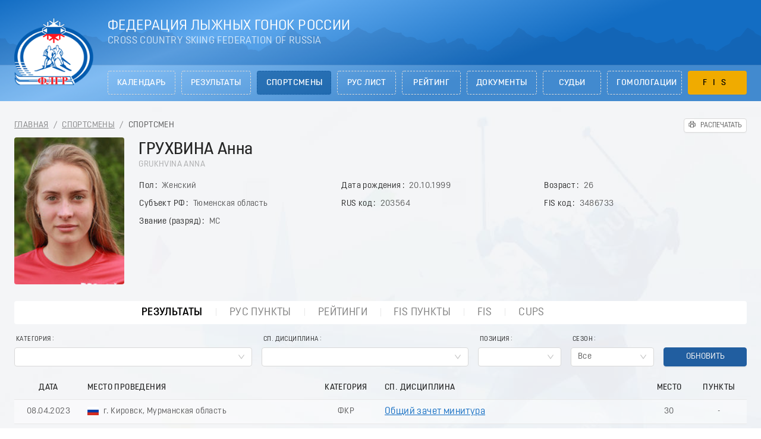

--- FILE ---
content_type: text/html; charset=utf-8
request_url: https://flgr-results.ru/athletes/203564/
body_size: 17926
content:
<!doctype html>
<html data-n-head-ssr lang="ru" class="" data-n-head="%7B%22lang%22:%7B%22ssr%22:%22ru%22%7D,%22class%22:%7B%22ssr%22:%22%22%7D%7D">
  <head >
    <title>ГРУХВИНА Анна (GRUKHVINA Anna) | Спортсмены</title><meta data-n-head="ssr" charset="utf-8"><meta data-n-head="ssr" name="viewport" content="width=device-width, initial-scale=1, maximum-scale=1, minimum-scale=1, shrink-to-fit=no, viewport-fit=cover"><meta data-n-head="ssr" data-hid="description" name="description" content="Результаты соревнований и гонок Федерации лыжных гонок России"><meta data-n-head="ssr" data-hid="charset" charset="utf-8"><meta data-n-head="ssr" data-hid="mobile-web-app-capable" name="mobile-web-app-capable" content="yes"><meta data-n-head="ssr" data-hid="apple-mobile-web-app-status-bar-style" name="apple-mobile-web-app-status-bar-style" content="black-translucent"><meta data-n-head="ssr" data-hid="apple-mobile-web-app-title" name="apple-mobile-web-app-title" content="Результаты ФЛГР"><meta data-n-head="ssr" data-hid="theme-color" name="theme-color" content="#136dc3"><meta data-n-head="ssr" data-hid="og:type" name="og:type" property="og:type" content="website"><meta data-n-head="ssr" data-hid="og:title" name="og:title" property="og:title" content="Результаты ФЛГР"><meta data-n-head="ssr" data-hid="og:site_name" name="og:site_name" property="og:site_name" content="Результаты ФЛГР"><meta data-n-head="ssr" data-hid="og:description" name="og:description" property="og:description" content="Результаты соревнований и гонок Федерации лыжных гонок России"><link data-n-head="ssr" rel="icon" type="image/x-icon" href="/favicon.ico"><link rel="preload" as="style" href="/fonts/font.css" onload="this.onload=null;this.rel=&#x27;stylesheet&#x27;"><link rel="preload" as="style" href="/fonts/font-extend.css" onload="this.onload=null;this.rel=&#x27;stylesheet&#x27;"><link rel="stylesheet" media="print" href="/fonts/font.css" onload="this.onload=null;this.media=&#x27;all&#x27;"><link rel="stylesheet" media="print" href="/fonts/font-extend.css" onload="this.onload=null;this.media=&#x27;all&#x27;"><link data-n-head="ssr" href="https://mc.yandex.ru/metrika/tag.js" rel="preload" as="script"><link data-n-head="ssr" data-hid="shortcut-icon" rel="shortcut icon" href="/_nuxt/icons/icon_64x64.0a4f89.png"><link data-n-head="ssr" data-hid="apple-touch-icon" rel="apple-touch-icon" href="/_nuxt/icons/icon_512x512.0a4f89.png" sizes="512x512"><link data-n-head="ssr" rel="manifest" href="/_nuxt/manifest.36f0cf61.json" data-hid="manifest"><link rel="preload" href="/_nuxt/f045583.js" as="script"><link rel="preload" href="/_nuxt/587d1aa.js" as="script"><link rel="preload" href="/_nuxt/881de5c.js" as="script"><link rel="preload" href="/_nuxt/css/c27b54f.css" as="style"><link rel="preload" href="/_nuxt/496aa37.js" as="script"><link rel="preload" href="/_nuxt/css/ab35fb7.css" as="style"><link rel="preload" href="/_nuxt/0c2e15a.js" as="script"><link rel="preload" href="/_nuxt/css/7eaba70.css" as="style"><link rel="preload" href="/_nuxt/929fffc.js" as="script"><link rel="preload" href="/_nuxt/css/772293e.css" as="style"><link rel="preload" href="/_nuxt/88337a8.js" as="script"><link rel="preload" href="/_nuxt/css/8556e9d.css" as="style"><link rel="preload" href="/_nuxt/7a87396.js" as="script"><link rel="stylesheet" href="/_nuxt/css/c27b54f.css"><link rel="stylesheet" href="/_nuxt/css/ab35fb7.css"><link rel="stylesheet" href="/_nuxt/css/7eaba70.css"><link rel="stylesheet" href="/_nuxt/css/772293e.css"><link rel="stylesheet" href="/_nuxt/css/8556e9d.css">
  </head>
  <body class="" data-n-head="%7B%22class%22:%7B%22ssr%22:%22%22%7D%7D">
    <div data-server-rendered="true" id="__nuxt"><!----><div id="__layout"><section class="layout layout--default ant-layout"><header class="app-header ant-layout-header"><div class="app-header__top ant-row-flex ant-row-flex-center"><div class="container ant-col ant-col-24"><div class="app-header__columns ant-row-flex ant-row-flex-space-between"><div class="app-header__column-logo ant-col ant-col-xs-6 ant-col-md-4 ant-col-lg-3"><div class="app-logo"><a href="/" class="app-logo__link nuxt-link-active"><img width="145" src="/_nuxt/img/logo.69a936c.png" alt="Логотип Федерации лыжных гонок России" align="middle" class="app-logo__img"></a></div></div> <div class="app-header__column-right ant-col ant-col-xs-13 ant-col-md-15 ant-col-lg-21"><div class="app-header__titles"><div class="app-header__title">Федерация лыжных гонок России</div> <div class="app-header__subtitle">Cross Country Skiing Federation of Russia</div></div></div> <div class="app-header__column-menu ant-col ant-col-xs-5 ant-col-lg-0"><button type="button" class="ant-btn ant-btn-lg ant-btn-icon-only ant-btn-background-ghost"><i aria-label="icon: menu" class="anticon anticon-menu"><svg viewBox="64 64 896 896" focusable="false" data-icon="menu" width="1em" height="1em" fill="currentColor" aria-hidden="true"><path d="M904 160H120c-4.4 0-8 3.6-8 8v64c0 4.4 3.6 8 8 8h784c4.4 0 8-3.6 8-8v-64c0-4.4-3.6-8-8-8zm0 624H120c-4.4 0-8 3.6-8 8v64c0 4.4 3.6 8 8 8h784c4.4 0 8-3.6 8-8v-64c0-4.4-3.6-8-8-8zm0-312H120c-4.4 0-8 3.6-8 8v64c0 4.4 3.6 8 8 8h784c4.4 0 8-3.6 8-8v-64c0-4.4-3.6-8-8-8z"></path></svg></i></button></div></div></div></div> <div class="app-header__bottom ant-row-flex ant-row-flex-center"><div class="container ant-col ant-col-24"><div class="ant-row"><div class="ant-col ant-col-7 ant-col-md-4 ant-col-lg-0 ant-col-xl-3"> </div> <div class="ant-col ant-col-17 ant-col-md-20 ant-col-lg-24 ant-col-xl-21"><div class="app-header__menu ant-row-flex ant-row-flex-space-between" style="margin-left:-5px;margin-right:-5px;"><div class="app-header__menu-item ant-col ant-col-3 app-header__menu-calendar" style="padding-left:5px;padding-right:5px;"><a href="/calendar" class="ant-btn ant-btn-lg ant-btn-dashed app-header__menu-link">Календарь</a> <!----></div><div class="app-header__menu-item ant-col ant-col-3 app-header__menu-results" style="padding-left:5px;padding-right:5px;"><a href="/results" class="ant-btn ant-btn-lg ant-btn-dashed app-header__menu-link">Результаты</a> <!----></div><div class="app-header__menu-item ant-col ant-col-3 app-header__menu-athletes" style="padding-left:5px;padding-right:5px;"><a href="/athletes" class="ant-btn ant-btn-lg ant-btn-dashed app-header__menu-link nuxt-link-active">Спортсмены</a> <!----></div><div class="app-header__menu-item ant-col ant-col-3 app-header__menu-ruslists" style="padding-left:5px;padding-right:5px;"><a href="/ruslists" class="ant-btn ant-btn-lg ant-btn-dashed app-header__menu-link">РУС лист</a> <!----></div><div class="app-header__menu-item ant-col ant-col-3 app-header__menu-ratings" style="padding-left:5px;padding-right:5px;"><a href="/ratings" class="ant-btn ant-btn-lg ant-btn-dashed app-header__menu-link">Рейтинг</a> <!----></div><div class="app-header__menu-item ant-col ant-col-3 app-header__menu-documents" style="padding-left:5px;padding-right:5px;"><a href="/documents" class="ant-btn ant-btn-lg ant-btn-dashed app-header__menu-link">Документы</a> <!----></div><div class="app-header__menu-item ant-col ant-col-3 app-header__menu-judges" style="padding-left:5px;padding-right:5px;"><a href="/judges" class="ant-btn ant-btn-lg ant-btn-dashed app-header__menu-link">Судьи</a> <!----></div><div class="app-header__menu-item ant-col ant-col-3 app-header__menu-homologations" style="padding-left:5px;padding-right:5px;"><a href="/homologations" class="ant-btn ant-btn-lg ant-btn-dashed app-header__menu-link">Гомологации</a> <!----></div><div class="app-header__menu-item ant-col ant-col-3 app-header__menu-fis app-header__menu-item--children" style="padding-left:5px;padding-right:5px;"><a href="/fis" class="ant-btn ant-btn-lg ant-btn-dashed app-header__menu-link">FIS</a> <div class="app-header__menu-item-submenu"><a href="/fis" class="app-header__menu-subitem">Календарь</a><a href="/fis/results" class="app-header__menu-subitem">Результаты</a></div></div></div></div></div></div></div> <div class="mobile-menu"><div class="mobile-menu__inner"><div class="mobile-menu__item"><a href="/calendar" class="ant-btn ant-btn-lg ant-btn-ghost mobile-menu__link mobile-menu__link-calendar">Календарь</a> <!----></div><div class="mobile-menu__item"><a href="/results" class="ant-btn ant-btn-lg ant-btn-ghost mobile-menu__link mobile-menu__link-results">Результаты</a> <!----></div><div class="mobile-menu__item"><a href="/athletes" class="ant-btn ant-btn-lg ant-btn-ghost mobile-menu__link nuxt-link-active mobile-menu__link-athletes">Спортсмены</a> <!----></div><div class="mobile-menu__item"><a href="/ruslists" class="ant-btn ant-btn-lg ant-btn-ghost mobile-menu__link mobile-menu__link-ruslists">РУС лист</a> <!----></div><div class="mobile-menu__item"><a href="/ratings" class="ant-btn ant-btn-lg ant-btn-ghost mobile-menu__link mobile-menu__link-ratings">Рейтинг</a> <!----></div><div class="mobile-menu__item"><a href="/documents" class="ant-btn ant-btn-lg ant-btn-ghost mobile-menu__link mobile-menu__link-documents">Документы</a> <!----></div><div class="mobile-menu__item"><a href="/judges" class="ant-btn ant-btn-lg ant-btn-ghost mobile-menu__link mobile-menu__link-judges">Судьи</a> <!----></div><div class="mobile-menu__item"><a href="/homologations" class="ant-btn ant-btn-lg ant-btn-ghost mobile-menu__link mobile-menu__link-homologations">Гомологации</a> <!----></div><div class="mobile-menu__item"><a href="/fis" class="ant-btn ant-btn-lg ant-btn-ghost mobile-menu__link mobile-menu__link-fis">FIS</a> <div class="mobile-menu__submenu"><a href="/fis" class="ant-btn ant-btn-lg ant-btn-ghost mobile-menu__submenu-link">Календарь</a><a href="/fis/results" class="ant-btn ant-btn-lg ant-btn-ghost mobile-menu__submenu-link">Результаты</a></div></div></div> <div class="mobile-menu__overlay"><span class="icon mobile-menu__overlay-close"><svg class="icon__svg"><use xlink:href="/icons/all.svg#close"></use></svg></span></div></div></header> <main class="layout__content container ant-layout-content"><section data-fetch-key="0" class="sportsmen-ruscode"><div class="app-breadcrumbs ant-row-flex ant-row-flex-space-between"><div class="ant-col"><div class="ant-breadcrumb"><span><span class="ant-breadcrumb-link"><a href="/" class="nuxt-link-active">Главная</a></span><span class="ant-breadcrumb-separator">/</span></span><span><span class="ant-breadcrumb-link"><a href="/athletes" class="nuxt-link-active">Спортсмены</a></span><span class="ant-breadcrumb-separator">/</span></span><span><span class="ant-breadcrumb-link"><span>Спортсмен</span></span><span class="ant-breadcrumb-separator">/</span></span></div></div> <div class="app-breadcrumbs__print ant-col ant-col-0 ant-col-lg-3"><button type="button" class="app-print ant-btn ant-btn-sm"><i aria-label="icon: printer" class="anticon anticon-printer"><svg viewBox="64 64 896 896" focusable="false" data-icon="printer" width="1em" height="1em" fill="currentColor" aria-hidden="true"><path d="M820 436h-40c-4.4 0-8 3.6-8 8v40c0 4.4 3.6 8 8 8h40c4.4 0 8-3.6 8-8v-40c0-4.4-3.6-8-8-8zm32-104H732V120c0-4.4-3.6-8-8-8H300c-4.4 0-8 3.6-8 8v212H172c-44.2 0-80 35.8-80 80v328c0 17.7 14.3 32 32 32h168v132c0 4.4 3.6 8 8 8h424c4.4 0 8-3.6 8-8V772h168c17.7 0 32-14.3 32-32V412c0-44.2-35.8-80-80-80zM360 180h304v152H360V180zm304 664H360V568h304v276zm200-140H732V500H292v204H160V412c0-6.6 5.4-12 12-12h680c6.6 0 12 5.4 12 12v292z"></path></svg></i><span>Распечатать</span></button></div></div> <div class="sportsman ant-row-flex" style="margin-left:-12px;margin-right:-12px;"><div class="ant-col ant-col-9 ant-col-sm-6 ant-col-lg-4" style="padding-left:12px;padding-right:12px;"><div class="sportsman__photo"><img src="/photo/runners/203000/203564.jpg" alt="Фото ГРУХВИНА Анна" class="sportsman__photo-img"></div></div> <div class="ant-col ant-col-15 ant-col-sm-18 ant-col-lg-20" style="padding-left:12px;padding-right:12px;"><h1>ГРУХВИНА Анна</h1> <div class="sportsman__subtitle">GRUKHVINA Anna</div> <div class="sportsman__description ant-descriptions ant-descriptions-small"><div class="ant-descriptions-view"><table><tbody><tr class="ant-descriptions-row"><td colSpan="1" class="ant-descriptions-item"><span class="ant-descriptions-item-label ant-descriptions-item-colon">Пол</span><span class="ant-descriptions-item-content">
        Женский
        </span></td><td colSpan="1" class="ant-descriptions-item"><span class="ant-descriptions-item-label ant-descriptions-item-colon">Дата рождения</span><span class="ant-descriptions-item-content">
        20.10.1999
        </span></td><td colSpan="1" class="ant-descriptions-item"><span class="ant-descriptions-item-label ant-descriptions-item-colon">Возраст</span><span class="ant-descriptions-item-content">
        26
        </span></td></tr><tr class="ant-descriptions-row"><td colSpan="1" class="ant-descriptions-item"><span class="ant-descriptions-item-label ant-descriptions-item-colon">Субъект РФ</span><span class="ant-descriptions-item-content">
        Тюменская область
        </span></td><td colSpan="1" class="ant-descriptions-item"><span class="ant-descriptions-item-label ant-descriptions-item-colon">RUS код</span><span class="ant-descriptions-item-content">
        203564
        </span></td><td colSpan="1" class="ant-descriptions-item"><span class="ant-descriptions-item-label ant-descriptions-item-colon">FIS код</span><span class="ant-descriptions-item-content">
        3486733
        </span></td></tr><tr class="ant-descriptions-row"><td colSpan="3" class="ant-descriptions-item"><span class="ant-descriptions-item-label ant-descriptions-item-colon">Звание (разряд)</span><span class="ant-descriptions-item-content">
        МС
        </span></td></tr></tbody></table></div></div></div></div> <div class="sportsman-tabs"><div class="ant-row-flex"><div class="sportsman-tabs__rus ant-col ant-col-xs-24 ant-col-md-12"><a href="/athletes/203564/" aria-current="page" class="sportsman-tabs__item nuxt-link-exact-active nuxt-link-active">Результаты</a><div role="separator" class="ant-divider ant-divider-vertical"></div><a href="/athletes/203564/ruspoints" class="sportsman-tabs__item">РУС пункты</a><div role="separator" class="ant-divider ant-divider-vertical"></div><a href="/athletes/203564/ratings" class="sportsman-tabs__item">Рейтинги</a><!----></div> <div class="sportsman-tabs__fis ant-col ant-col-xs-24 ant-col-md-12"><a href="/athletes/203564/fispoints" class="sportsman-tabs__item">FIS пункты</a><div role="separator" class="ant-divider ant-divider-vertical"></div><a href="/athletes/203564/fis" class="sportsman-tabs__item">FIS</a><div role="separator" class="ant-divider ant-divider-vertical"></div><a href="/athletes/203564/cups" class="sportsman-tabs__item">CUPs</a><!----></div></div></div> <div sportsman="[object Object]" data-fetch-key="1" class="sportsmen-ruscode__rankings"><div class="app-filter ruslist-filter filter"><button type="button" class="app-filter__button app-filter__toggle ant-btn ant-btn-block"><i aria-label="icon: filter" class="anticon anticon-filter"><svg viewBox="64 64 896 896" focusable="false" data-icon="filter" width="1em" height="1em" fill="currentColor" aria-hidden="true"><path d="M880.1 154H143.9c-24.5 0-39.8 26.7-27.5 48L349 597.4V838c0 17.7 14.2 32 31.8 32h262.4c17.6 0 31.8-14.3 31.8-32V597.4L907.7 202c12.2-21.3-3.1-48-27.6-48zM603.4 798H420.6V642h182.9v156zm9.6-236.6l-9.5 16.6h-183l-9.5-16.6L212.7 226h598.6L613 561.4z"></path></svg></i><span>Фильтр</span><span class="ant-badge ant-badge-not-a-wrapper"><!----></span></button> <div class="app-filter__overlay"></div> <div class="app-filter__form"><form form="[object Object]" class="ant-form ant-form-horizontal"><div class="ant-row-flex ant-row-flex-bottom" style="margin-left:-8px;margin-right:-8px;"><div class="ant-col ant-col-24 ant-col-md-6 ant-col-lg-8" style="padding-left:8px;padding-right:8px;"><div class="ant-row ant-form-item"><div class="ant-col ant-form-item-label"><label title="Категория">Категория</label></div><div class="ant-col ant-form-item-control-wrapper"><div class="ant-form-item-control"><span class="ant-form-item-children"><div tabIndex="0" class="ant-select ant-select-enabled ant-select-allow-clear"><div role="combobox" aria-autocomplete="list" aria-haspopup="true" aria-controls="9457889f-60ed-4ea6-e418-60268dfc87a3" class="ant-select-selection ant-select-selection--single"><div class="ant-select-selection__rendered"><div unselectable="on" class="ant-select-selection__placeholder" style="display:none;user-select:none;webkit-user-select:none;">Категория</div><div title="" class="ant-select-selection-selected-value" style="display:block;opacity:1;"></div><div class="ant-select-search ant-select-search--inline" style="display:none;"><div class="ant-select-search__field__wrap"><input autoComplete="off" value="" class="ant-select-search__field"><span class="ant-select-search__field__mirror"> </span></div></div></div><span unselectable="on" class="ant-select-selection__clear" style="user-select:none;webkit-user-select:none;"><i aria-label="icon: close-circle" class="anticon anticon-close-circle ant-select-clear-icon"><svg viewBox="64 64 896 896" focusable="false" data-icon="close-circle" width="1em" height="1em" fill="currentColor" aria-hidden="true"><path d="M512 64C264.6 64 64 264.6 64 512s200.6 448 448 448 448-200.6 448-448S759.4 64 512 64zm165.4 618.2l-66-.3L512 563.4l-99.3 118.4-66.1.3c-4.4 0-8-3.5-8-8 0-1.9.7-3.7 1.9-5.2l130.1-155L340.5 359a8.32 8.32 0 0 1-1.9-5.2c0-4.4 3.6-8 8-8l66.1.3L512 464.6l99.3-118.4 66-.3c4.4 0 8 3.5 8 8 0 1.9-.7 3.7-1.9 5.2L553.5 514l130 155c1.2 1.5 1.9 3.3 1.9 5.2 0 4.4-3.6 8-8 8z"></path></svg></i></span><span unselectable="on" class="ant-select-arrow" style="user-select:none;webkit-user-select:none;"><i aria-label="icon: down" class="anticon anticon-down ant-select-arrow-icon"><svg viewBox="64 64 896 896" focusable="false" data-icon="down" width="1em" height="1em" fill="currentColor" aria-hidden="true"><path d="M884 256h-75c-5.1 0-9.9 2.5-12.9 6.6L512 654.2 227.9 262.6c-3-4.1-7.8-6.6-12.9-6.6h-75c-6.5 0-10.3 7.4-6.5 12.7l352.6 486.1c12.8 17.6 39 17.6 51.7 0l352.6-486.1c3.9-5.3.1-12.7-6.4-12.7z"></path></svg></i></span></div></div></span><!----></div></div></div></div> <div class="ant-col ant-col-24 ant-col-md-6 ant-col-lg-7" style="padding-left:8px;padding-right:8px;"><div class="ant-row ant-form-item"><div class="ant-col ant-form-item-label"><label title="Сп. Дисциплина">Сп. Дисциплина</label></div><div class="ant-col ant-form-item-control-wrapper"><div class="ant-form-item-control"><span class="ant-form-item-children"><div tabIndex="0" class="ant-select ant-select-enabled ant-select-allow-clear"><div role="combobox" aria-autocomplete="list" aria-haspopup="true" aria-controls="7e39e599-f51b-4b54-9cc6-8e59d0ce309c" class="ant-select-selection ant-select-selection--single"><div class="ant-select-selection__rendered"><div unselectable="on" class="ant-select-selection__placeholder" style="display:none;user-select:none;webkit-user-select:none;">Сп. Дисциплина</div><div title="" class="ant-select-selection-selected-value" style="display:block;opacity:1;"></div><div class="ant-select-search ant-select-search--inline" style="display:none;"><div class="ant-select-search__field__wrap"><input autoComplete="off" value="" class="ant-select-search__field"><span class="ant-select-search__field__mirror"> </span></div></div></div><span unselectable="on" class="ant-select-selection__clear" style="user-select:none;webkit-user-select:none;"><i aria-label="icon: close-circle" class="anticon anticon-close-circle ant-select-clear-icon"><svg viewBox="64 64 896 896" focusable="false" data-icon="close-circle" width="1em" height="1em" fill="currentColor" aria-hidden="true"><path d="M512 64C264.6 64 64 264.6 64 512s200.6 448 448 448 448-200.6 448-448S759.4 64 512 64zm165.4 618.2l-66-.3L512 563.4l-99.3 118.4-66.1.3c-4.4 0-8-3.5-8-8 0-1.9.7-3.7 1.9-5.2l130.1-155L340.5 359a8.32 8.32 0 0 1-1.9-5.2c0-4.4 3.6-8 8-8l66.1.3L512 464.6l99.3-118.4 66-.3c4.4 0 8 3.5 8 8 0 1.9-.7 3.7-1.9 5.2L553.5 514l130 155c1.2 1.5 1.9 3.3 1.9 5.2 0 4.4-3.6 8-8 8z"></path></svg></i></span><span unselectable="on" class="ant-select-arrow" style="user-select:none;webkit-user-select:none;"><i aria-label="icon: down" class="anticon anticon-down ant-select-arrow-icon"><svg viewBox="64 64 896 896" focusable="false" data-icon="down" width="1em" height="1em" fill="currentColor" aria-hidden="true"><path d="M884 256h-75c-5.1 0-9.9 2.5-12.9 6.6L512 654.2 227.9 262.6c-3-4.1-7.8-6.6-12.9-6.6h-75c-6.5 0-10.3 7.4-6.5 12.7l352.6 486.1c12.8 17.6 39 17.6 51.7 0l352.6-486.1c3.9-5.3.1-12.7-6.4-12.7z"></path></svg></i></span></div></div></span><!----></div></div></div></div> <div class="ant-col ant-col-8 ant-col-md-4 ant-col-lg-3" style="padding-left:8px;padding-right:8px;"><div class="ant-row ant-form-item"><div class="ant-col ant-form-item-label"><label title="Позиция">Позиция</label></div><div class="ant-col ant-form-item-control-wrapper"><div class="ant-form-item-control"><span class="ant-form-item-children"><div tabIndex="0" class="ant-select ant-select-enabled ant-select-allow-clear"><div role="combobox" aria-autocomplete="list" aria-haspopup="true" aria-controls="82a1c239-404a-4e24-e9b7-f041500e12b8" class="ant-select-selection ant-select-selection--single"><div class="ant-select-selection__rendered"><div unselectable="on" class="ant-select-selection__placeholder" style="display:none;user-select:none;webkit-user-select:none;">Позиция</div><div title="" class="ant-select-selection-selected-value" style="display:block;opacity:1;"></div></div><span unselectable="on" class="ant-select-selection__clear" style="user-select:none;webkit-user-select:none;"><i aria-label="icon: close-circle" class="anticon anticon-close-circle ant-select-clear-icon"><svg viewBox="64 64 896 896" focusable="false" data-icon="close-circle" width="1em" height="1em" fill="currentColor" aria-hidden="true"><path d="M512 64C264.6 64 64 264.6 64 512s200.6 448 448 448 448-200.6 448-448S759.4 64 512 64zm165.4 618.2l-66-.3L512 563.4l-99.3 118.4-66.1.3c-4.4 0-8-3.5-8-8 0-1.9.7-3.7 1.9-5.2l130.1-155L340.5 359a8.32 8.32 0 0 1-1.9-5.2c0-4.4 3.6-8 8-8l66.1.3L512 464.6l99.3-118.4 66-.3c4.4 0 8 3.5 8 8 0 1.9-.7 3.7-1.9 5.2L553.5 514l130 155c1.2 1.5 1.9 3.3 1.9 5.2 0 4.4-3.6 8-8 8z"></path></svg></i></span><span unselectable="on" class="ant-select-arrow" style="user-select:none;webkit-user-select:none;"><i aria-label="icon: down" class="anticon anticon-down ant-select-arrow-icon"><svg viewBox="64 64 896 896" focusable="false" data-icon="down" width="1em" height="1em" fill="currentColor" aria-hidden="true"><path d="M884 256h-75c-5.1 0-9.9 2.5-12.9 6.6L512 654.2 227.9 262.6c-3-4.1-7.8-6.6-12.9-6.6h-75c-6.5 0-10.3 7.4-6.5 12.7l352.6 486.1c12.8 17.6 39 17.6 51.7 0l352.6-486.1c3.9-5.3.1-12.7-6.4-12.7z"></path></svg></i></span></div></div></span><!----></div></div></div></div> <div class="ant-col ant-col-xs-8 ant-col-md-4 ant-col-lg-3" style="padding-left:8px;padding-right:8px;"><div class="ant-row ant-form-item"><div class="ant-col ant-form-item-label"><label title="Сезон">Сезон</label></div><div class="ant-col ant-form-item-control-wrapper"><div class="ant-form-item-control"><span class="ant-form-item-children"><div tabIndex="0" class="ant-select ant-select-enabled"><div role="combobox" aria-autocomplete="list" aria-haspopup="true" aria-controls="badf767b-a63c-4e05-e6f1-e1c4b47af969" class="ant-select-selection ant-select-selection--single"><div class="ant-select-selection__rendered"><div unselectable="on" class="ant-select-selection__placeholder" style="display:none;user-select:none;webkit-user-select:none;">Сезон</div><div title="Все" class="ant-select-selection-selected-value" style="display:block;opacity:1;">Все</div><div class="ant-select-search ant-select-search--inline" style="display:none;"><div class="ant-select-search__field__wrap"><input autoComplete="off" value="" class="ant-select-search__field"><span class="ant-select-search__field__mirror"> </span></div></div></div><span unselectable="on" class="ant-select-arrow" style="user-select:none;webkit-user-select:none;"><i aria-label="icon: down" class="anticon anticon-down ant-select-arrow-icon"><svg viewBox="64 64 896 896" focusable="false" data-icon="down" width="1em" height="1em" fill="currentColor" aria-hidden="true"><path d="M884 256h-75c-5.1 0-9.9 2.5-12.9 6.6L512 654.2 227.9 262.6c-3-4.1-7.8-6.6-12.9-6.6h-75c-6.5 0-10.3 7.4-6.5 12.7l352.6 486.1c12.8 17.6 39 17.6 51.7 0l352.6-486.1c3.9-5.3.1-12.7-6.4-12.7z"></path></svg></i></span></div></div></span><!----></div></div></div></div> <div class="ant-col ant-col-8 ant-col-md-4 ant-col-lg-3" style="padding-left:8px;padding-right:8px;"><div class="ant-row ant-form-item"><div class="ant-col ant-form-item-control-wrapper"><div class="ant-form-item-control"><span class="ant-form-item-children"><button type="button" class="ant-btn ant-btn-primary ant-btn-block"><span>Обновить</span></button></span><!----></div></div></div></div></div></form> <button type="button" class="app-filter__button ant-btn ant-btn-block"><span>Закрыть</span></button></div></div> <div class="app-table sportsman-ranks"><div class="ant-table-wrapper"><div class="ant-spin-nested-loading"><div class="ant-spin-container"><div class="ant-table ant-table-scroll-position-left ant-table-small"><div class="ant-table-content"><!----><div class="ant-table-body"><table><colgroup><col><col><col><col><col><col></colgroup><thead class="ant-table-thead"><tr><th key="date" class="ant-table-align-center" style="text-align:center;"><span class="ant-table-header-column"><div><span class="ant-table-column-title">Дата</span><span class="ant-table-column-sorter"></span></div></span></th><th key="place"><span class="ant-table-header-column"><div><span class="ant-table-column-title">Место проведения</span><span class="ant-table-column-sorter"></span></div></span></th><th key="category" class="ant-table-align-center" style="text-align:center;"><span class="ant-table-header-column"><div><span class="ant-table-column-title">Категория</span><span class="ant-table-column-sorter"></span></div></span></th><th key="discipline"><span class="ant-table-header-column"><div><span class="ant-table-column-title">Сп. Дисциплина</span><span class="ant-table-column-sorter"></span></div></span></th><th key="position" class="ant-table-align-center" style="text-align:center;"><span class="ant-table-header-column"><div><span class="ant-table-column-title">Место</span><span class="ant-table-column-sorter"></span></div></span></th><th key="points" class="ant-table-align-center ant-table-row-cell-last" style="text-align:center;"><span class="ant-table-header-column"><div><span class="ant-table-column-title">Пункты</span><span class="ant-table-column-sorter"></span></div></span></th></tr></thead><tbody class="ant-table-tbody"><tr data-row-key="742712" class="ant-table-row ant-table-row-level-0"><td style="text-align:center;">09.04.2023</td><td><div class="app-table__place"><span class="flag flag-icon flag-icon-ru" style="margin-right:5px;"></span> <span>г. Кировск, Мурманская область</span></div></td><td style="text-align:center;"><span>
    ФКР
  </span></td><td><!----> <a href="/results/2193/8446" class="table-link sportsman-ranks__link">Общий зачет минитура</a> <!----> <!----></td><td style="text-align:center;">30</td><td style="text-align:center;">-</td></tr><tr data-row-key="742481" class="ant-table-row ant-table-row-level-0"><td style="text-align:center;">09.04.2023</td><td><div class="app-table__place"><span class="flag flag-icon flag-icon-ru" style="margin-right:5px;"></span> <span>г. Кировск, Мурманская область</span></div></td><td style="text-align:center;"><span>
    ФКР
  </span></td><td><!----> <a href="/results/2193/8428" class="table-link sportsman-ranks__link">10 км СВ (Пеpсьют)</a> <!----> <!----></td><td style="text-align:center;">30</td><td style="text-align:center;">72.49</td></tr><tr data-row-key="742077" class="ant-table-row ant-table-row-level-0"><td style="text-align:center;">08.04.2023</td><td><div class="app-table__place"><span class="flag flag-icon flag-icon-ru" style="margin-right:5px;"></span> <span>г. Кировск, Мурманская область</span></div></td><td style="text-align:center;"><span>
    ФКР
  </span></td><td><!----> <a href="/results/2193/8426" class="table-link sportsman-ranks__link">Спринт СВ - Финал</a> <!----> <!----></td><td style="text-align:center;">6</td><td style="text-align:center;">-</td></tr><tr data-row-key="741932" class="ant-table-row ant-table-row-level-0"><td style="text-align:center;">08.04.2023</td><td><div class="app-table__place"><span class="flag flag-icon flag-icon-ru" style="margin-right:5px;"></span> <span>г. Кировск, Мурманская область</span></div></td><td style="text-align:center;"><span>
    ФКР
  </span></td><td><!----> <a href="/results/2193/8424" class="table-link sportsman-ranks__link">Спринт СВ - Квал.</a> <!----> <!----></td><td style="text-align:center;">1</td><td style="text-align:center;">0.00</td></tr><tr data-row-key="741631" class="ant-table-row ant-table-row-level-0"><td style="text-align:center;">07.04.2023</td><td><div class="app-table__place"><span class="flag flag-icon flag-icon-ru" style="margin-right:5px;"></span> <span>г. Кировск, Мурманская область</span></div></td><td style="text-align:center;"><span>
    ФКР
  </span></td><td><!----> <a href="/results/2193/8422" class="table-link sportsman-ranks__link">10 км КЛ</a> <!----> <!----></td><td style="text-align:center;">49</td><td style="text-align:center;">99.04</td></tr><tr data-row-key="735034" class="ant-table-row ant-table-row-level-0"><td style="text-align:center;">24.03.2023</td><td><div class="app-table__place"><span class="flag flag-icon flag-icon-ru" style="margin-right:5px;"></span> <span>г. Тюмень, Тюменская область</span></div></td><td style="text-align:center;"><span>
    ЧР
  </span></td><td><!----> <a href="/results/2190/8404" class="table-link sportsman-ranks__link">Эстафета  (4 чел. х  5 км)</a> <!----> <!----></td><td style="text-align:center;">1</td><td style="text-align:center;">-</td></tr><tr data-row-key="734759" class="ant-table-row ant-table-row-level-0"><td style="text-align:center;">22.03.2023</td><td><div class="app-table__place"><span class="flag flag-icon flag-icon-ru" style="margin-right:5px;"></span> <span>г. Тюмень, Тюменская область</span></div></td><td style="text-align:center;"><span>
    ЧР
  </span></td><td><!----> <a href="/results/2190/8450" class="table-link sportsman-ranks__link">Командный спринт СВ - Квалификация</a> <!----> <!----></td><td style="text-align:center;">16</td><td style="text-align:center;">-</td></tr><tr data-row-key="733735" class="ant-table-row ant-table-row-level-0"><td style="text-align:center;">19.03.2023</td><td><div class="app-table__place"><span class="flag flag-icon flag-icon-ru" style="margin-right:5px;"></span> <span>г. Тюмень, Тюменская область</span></div></td><td style="text-align:center;"><span>
    ЧР
  </span></td><td><!----> <a href="/results/2190/8398" class="table-link sportsman-ranks__link">Скиатлон 15 км</a> <!----> <!----></td><td style="text-align:center;">18</td><td style="text-align:center;">40.86</td></tr><tr data-row-key="733278" class="ant-table-row ant-table-row-level-0"><td style="text-align:center;">18.03.2023</td><td><div class="app-table__place"><span class="flag flag-icon flag-icon-ru" style="margin-right:5px;"></span> <span>г. Тюмень, Тюменская область</span></div></td><td style="text-align:center;"><span>
    ЧР
  </span></td><td><!----> <a href="/results/2190/8396" class="table-link sportsman-ranks__link">Спринт КЛ - Финал</a> <!----> <!----></td><td style="text-align:center;">6</td><td style="text-align:center;">-</td></tr><tr data-row-key="733131" class="ant-table-row ant-table-row-level-0"><td style="text-align:center;">18.03.2023</td><td><div class="app-table__place"><span class="flag flag-icon flag-icon-ru" style="margin-right:5px;"></span> <span>г. Тюмень, Тюменская область</span></div></td><td style="text-align:center;"><span>
    ЧР
  </span></td><td><!----> <a href="/results/2190/8394" class="table-link sportsman-ranks__link">Спринт КЛ - Квал.</a> <!----> <!----></td><td style="text-align:center;">17</td><td style="text-align:center;">99.01</td></tr><tr data-row-key="729557" class="ant-table-row ant-table-row-level-0"><td style="text-align:center;">02.03.2023</td><td><div class="app-table__place"><span class="flag flag-icon flag-icon-ru" style="margin-right:5px;"></span> <span>д. Кононовская, Архангельская область</span></div></td><td style="text-align:center;"><span>
    ВС
  </span></td><td><!----> <a href="/results/2187/8380" class="table-link sportsman-ranks__link">Эстафета  (4 чел. х  5 км)</a> <!----> <!----></td><td style="text-align:center;">4</td><td style="text-align:center;">-</td></tr><tr data-row-key="728516" class="ant-table-row ant-table-row-level-0"><td style="text-align:center;">28.02.2023</td><td><div class="app-table__place"><span class="flag flag-icon flag-icon-ru" style="margin-right:5px;"></span> <span>д. Кононовская, Архангельская область</span></div></td><td style="text-align:center;"><span>
    ВС
  </span></td><td><!----> <a href="/results/2187/8378" class="table-link sportsman-ranks__link">10 км СВ</a> <!----> <!----></td><td style="text-align:center;">31</td><td style="text-align:center;">123.72</td></tr><tr data-row-key="728365" class="ant-table-row ant-table-row-level-0"><td style="text-align:center;">26.02.2023</td><td><div class="app-table__place"><span class="flag flag-icon flag-icon-ru" style="margin-right:5px;"></span> <span>д. Кононовская, Архангельская область</span></div></td><td style="text-align:center;"><span>
    ВС
  </span></td><td><!----> <a href="/results/2187/8448" class="table-link sportsman-ranks__link">Командный спринт СВ - Квалификация</a> <!----> <!----></td><td style="text-align:center;">8</td><td style="text-align:center;">-</td></tr><tr data-row-key="728390" class="ant-table-row ant-table-row-level-0"><td style="text-align:center;">26.02.2023</td><td><div class="app-table__place"><span class="flag flag-icon flag-icon-ru" style="margin-right:5px;"></span> <span>д. Кононовская, Архангельская область</span></div></td><td style="text-align:center;"><span>
    ВС
  </span></td><td><!----> <a href="/results/2187/8376" class="table-link sportsman-ranks__link">Командный спринт СВ - Финал</a> <!----> <!----></td><td style="text-align:center;">10</td><td style="text-align:center;">-</td></tr><tr data-row-key="728008" class="ant-table-row ant-table-row-level-0"><td style="text-align:center;">23.02.2023</td><td><div class="app-table__place"><span class="flag flag-icon flag-icon-ru" style="margin-right:5px;"></span> <span>д. Кононовская, Архангельская область</span></div></td><td style="text-align:center;"><span>
    ВС
  </span></td><td><!----> <a href="/results/2187/8372" class="table-link sportsman-ranks__link">Спринт КЛ - Финал</a> <!----> <!----></td><td style="text-align:center;">13</td><td style="text-align:center;">-</td></tr><tr data-row-key="727906" class="ant-table-row ant-table-row-level-0"><td style="text-align:center;">23.02.2023</td><td><div class="app-table__place"><span class="flag flag-icon flag-icon-ru" style="margin-right:5px;"></span> <span>д. Кононовская, Архангельская область</span></div></td><td style="text-align:center;"><span>
    ВС
  </span></td><td><!----> <a href="/results/2187/8370" class="table-link sportsman-ranks__link">Спринт КЛ - Квал.</a> <!----> <!----></td><td style="text-align:center;">10</td><td style="text-align:center;">137.92</td></tr><tr data-row-key="719243" class="ant-table-row ant-table-row-level-0"><td style="text-align:center;">05.02.2023</td><td><div class="app-table__place"><span class="flag flag-icon flag-icon-ru" style="margin-right:5px;"></span> <span>г. Красногорск, Московская область</span></div></td><td style="text-align:center;"><span>
    ЭКР
  </span></td><td><!----> <a href="/results/2183/8340" class="table-link sportsman-ranks__link">Спринт СВ - Финал</a> <!----> <!----></td><td style="text-align:center;">2</td><td style="text-align:center;">-</td></tr><tr data-row-key="719151" class="ant-table-row ant-table-row-level-0"><td style="text-align:center;">05.02.2023</td><td><div class="app-table__place"><span class="flag flag-icon flag-icon-ru" style="margin-right:5px;"></span> <span>г. Красногорск, Московская область</span></div></td><td style="text-align:center;"><span>
    ЭКР
  </span></td><td><!----> <a href="/results/2183/8338" class="table-link sportsman-ranks__link">Спринт СВ - Квал.</a> <!----> <!----></td><td style="text-align:center;">3</td><td style="text-align:center;">80.72</td></tr><tr data-row-key="718958" class="ant-table-row ant-table-row-level-0"><td style="text-align:center;">03.02.2023</td><td><div class="app-table__place"><span class="flag flag-icon flag-icon-ru" style="margin-right:5px;"></span> <span>г. Красногорск, Московская область</span></div></td><td style="text-align:center;"><span>
    ЭКР
  </span></td><td><!----> <a href="/results/2183/8336" class="table-link sportsman-ranks__link">10 км КЛ</a> <!----> <!----></td><td style="text-align:center;">9</td><td style="text-align:center;">77.56</td></tr><tr data-row-key="705761" class="ant-table-row ant-table-row-level-0"><td style="text-align:center;">15.01.2023</td><td><div class="app-table__place"><span class="flag flag-icon flag-icon-ru" style="margin-right:5px;"></span> <span>с. Выльгорт, Республика Коми</span></div></td><td style="text-align:center;"><span>
    ЭКР
  </span></td><td><!----> <a href="/results/2171/8224" class="table-link sportsman-ranks__link">Скиатлон 15 км</a> <!----> <!----></td><td style="text-align:center;">31</td><td style="text-align:center;">144.38</td></tr><tr data-row-key="705441" class="ant-table-row ant-table-row-level-0"><td style="text-align:center;">13.01.2023</td><td><div class="app-table__place"><span class="flag flag-icon flag-icon-ru" style="margin-right:5px;"></span> <span>с. Выльгорт, Республика Коми</span></div></td><td style="text-align:center;"><span>
    ЭКР
  </span></td><td><!----> <a href="/results/2171/8222" class="table-link sportsman-ranks__link">10 км СВ</a> <!----> <!----></td><td style="text-align:center;">15</td><td style="text-align:center;">72.28</td></tr><tr data-row-key="704989" class="ant-table-row ant-table-row-level-0"><td style="text-align:center;">12.01.2023</td><td><div class="app-table__place"><span class="flag flag-icon flag-icon-ru" style="margin-right:5px;"></span> <span>с. Выльгорт, Республика Коми</span></div></td><td style="text-align:center;"><span>
    ЭКР
  </span></td><td><!----> <a href="/results/2171/8220" class="table-link sportsman-ranks__link">Спринт КЛ - Финал</a> <!----> <!----></td><td style="text-align:center;">9</td><td style="text-align:center;">-</td></tr><tr data-row-key="704559" class="ant-table-row ant-table-row-level-0"><td style="text-align:center;">12.01.2023</td><td><div class="app-table__place"><span class="flag flag-icon flag-icon-ru" style="margin-right:5px;"></span> <span>с. Выльгорт, Республика Коми</span></div></td><td style="text-align:center;"><span>
    ЭКР
  </span></td><td><!----> <a href="/results/2171/8218" class="table-link sportsman-ranks__link">Спринт КЛ - Квал.</a> <!----> <!----></td><td style="text-align:center;">25</td><td style="text-align:center;">169.95</td></tr><tr data-row-key="704124" class="ant-table-row ant-table-row-level-0"><td style="text-align:center;">28.12.2022</td><td><div class="app-table__place"><span class="flag flag-icon flag-icon-ru" style="margin-right:5px;"></span> <span>г. Красногорск, Московская область</span></div></td><td style="text-align:center;"><span>
    ЭКР
  </span></td><td><!----> <a href="/results/2169/8191" class="table-link sportsman-ranks__link">10 км КЛ</a> <!----> <!----></td><td style="text-align:center;">19</td><td style="text-align:center;">89.51</td></tr><tr data-row-key="703644" class="ant-table-row ant-table-row-level-0"><td style="text-align:center;">27.12.2022</td><td><div class="app-table__place"><span class="flag flag-icon flag-icon-ru" style="margin-right:5px;"></span> <span>г. Красногорск, Московская область</span></div></td><td style="text-align:center;"><span>
    ЭКР
  </span></td><td><!----> <a href="/results/2169/8189" class="table-link sportsman-ranks__link">Спринт СВ - Финал</a> <!----> <!----></td><td style="text-align:center;">4</td><td style="text-align:center;">-</td></tr><tr data-row-key="703403" class="ant-table-row ant-table-row-level-0"><td style="text-align:center;">27.12.2022</td><td><div class="app-table__place"><span class="flag flag-icon flag-icon-ru" style="margin-right:5px;"></span> <span>г. Красногорск, Московская область</span></div></td><td style="text-align:center;"><span>
    ЭКР
  </span></td><td><!----> <a href="/results/2169/8187" class="table-link sportsman-ranks__link">Спринт СВ - Квал.</a> <!----> <!----></td><td style="text-align:center;">1</td><td style="text-align:center;">68.01</td></tr><tr data-row-key="701117" class="ant-table-row ant-table-row-level-0"><td style="text-align:center;">20.12.2022</td><td><div class="app-table__place"><span class="flag flag-icon flag-icon-ru" style="margin-right:5px;"></span> <span>с/п Чепецкое, Кировская область</span></div></td><td style="text-align:center;"><span>
    ЭКР
  </span></td><td><!----> <a href="/results/2167/8173" class="table-link sportsman-ranks__link">15 км СВ</a> <!----> <!----></td><td style="text-align:center;">8</td><td style="text-align:center;">50.70</td></tr><tr data-row-key="698839" class="ant-table-row ant-table-row-level-0"><td style="text-align:center;">18.12.2022</td><td><div class="app-table__place"><span class="flag flag-icon flag-icon-ru" style="margin-right:5px;"></span> <span>с/п Чепецкое, Кировская область</span></div></td><td style="text-align:center;"><span>
    ЭКР
  </span></td><td><!----> <a href="/results/2167/8171" class="table-link sportsman-ranks__link">10 км КЛ</a> <!----> <!----></td><td style="text-align:center;">10</td><td style="text-align:center;">80.45</td></tr><tr data-row-key="698269" class="ant-table-row ant-table-row-level-0"><td style="text-align:center;">17.12.2022</td><td><div class="app-table__place"><span class="flag flag-icon flag-icon-ru" style="margin-right:5px;"></span> <span>с/п Чепецкое, Кировская область</span></div></td><td style="text-align:center;"><span>
    ЭКР
  </span></td><td><!----> <a href="/results/2167/8169" class="table-link sportsman-ranks__link">Спринт КЛ - Финал</a> <!----> <!----></td><td style="text-align:center;">8</td><td style="text-align:center;">-</td></tr><tr data-row-key="698209" class="ant-table-row ant-table-row-level-0"><td style="text-align:center;">17.12.2022</td><td><div class="app-table__place"><span class="flag flag-icon flag-icon-ru" style="margin-right:5px;"></span> <span>с/п Чепецкое, Кировская область</span></div></td><td style="text-align:center;"><span>
    ЭКР
  </span></td><td><!----> <a href="/results/2167/8167" class="table-link sportsman-ranks__link">Спринт КЛ - Квал.</a> <!----> <!----></td><td style="text-align:center;">10</td><td style="text-align:center;">102.31</td></tr><tr data-row-key="693756" class="ant-table-row ant-table-row-level-0"><td style="text-align:center;">13.12.2022</td><td><div class="app-table__place"><span class="flag flag-icon flag-icon-ru" style="margin-right:5px;"></span> <span>г. Чусовой, Пермский край</span></div></td><td style="text-align:center;"><span>
    ЭКР
  </span></td><td><!----> <a href="/results/2165/8216" class="table-link sportsman-ranks__link">Общий зачет минитура</a> <!----> <!----></td><td style="text-align:center;">8</td><td style="text-align:center;">-</td></tr><tr data-row-key="693528" class="ant-table-row ant-table-row-level-0"><td style="text-align:center;">13.12.2022</td><td><div class="app-table__place"><span class="flag flag-icon flag-icon-ru" style="margin-right:5px;"></span> <span>г. Чусовой, Пермский край</span></div></td><td style="text-align:center;"><span>
    ЭКР
  </span></td><td><!----> <a href="/results/2165/8149" class="table-link sportsman-ranks__link">10 км КЛ (Пеpсьют)</a> <!----> <!----></td><td style="text-align:center;">8</td><td style="text-align:center;">90.76</td></tr><tr data-row-key="693112" class="ant-table-row ant-table-row-level-0"><td style="text-align:center;">11.12.2022</td><td><div class="app-table__place"><span class="flag flag-icon flag-icon-ru" style="margin-right:5px;"></span> <span>г. Чусовой, Пермский край</span></div></td><td style="text-align:center;"><span>
    ЭКР
  </span></td><td><!----> <a href="/results/2165/8147" class="table-link sportsman-ranks__link">10 км СВ</a> <!----> <!----></td><td style="text-align:center;">12</td><td style="text-align:center;">94.55</td></tr><tr data-row-key="692579" class="ant-table-row ant-table-row-level-0"><td style="text-align:center;">10.12.2022</td><td><div class="app-table__place"><span class="flag flag-icon flag-icon-ru" style="margin-right:5px;"></span> <span>г. Чусовой, Пермский край</span></div></td><td style="text-align:center;"><span>
    ЭКР
  </span></td><td><!----> <a href="/results/2165/8145" class="table-link sportsman-ranks__link">Спринт СВ - Финал</a> <!----> <!----></td><td style="text-align:center;">2</td><td style="text-align:center;">-</td></tr><tr data-row-key="692416" class="ant-table-row ant-table-row-level-0"><td style="text-align:center;">10.12.2022</td><td><div class="app-table__place"><span class="flag flag-icon flag-icon-ru" style="margin-right:5px;"></span> <span>г. Чусовой, Пермский край</span></div></td><td style="text-align:center;"><span>
    ЭКР
  </span></td><td><!----> <a href="/results/2165/8143" class="table-link sportsman-ranks__link">Спринт СВ - Квал.</a> <!----> <!----></td><td style="text-align:center;">4</td><td style="text-align:center;">107.63</td></tr><tr data-row-key="691434" class="ant-table-row ant-table-row-level-0"><td style="text-align:center;">04.12.2022</td><td><div class="app-table__place"><span class="flag flag-icon flag-icon-ru" style="margin-right:5px;"></span> <span>пгт. Вершина Тёи, Республика Хакасия</span></div></td><td style="text-align:center;"><span>
    ЭКР
  </span></td><td><!----> <a href="/results/2163/8129" class="table-link sportsman-ranks__link">10 км СВ</a> <!----> <!----></td><td style="text-align:center;">25</td><td style="text-align:center;">116.93</td></tr><tr data-row-key="686819" class="ant-table-row ant-table-row-level-0"><td style="text-align:center;">01.12.2022</td><td><div class="app-table__place"><span class="flag flag-icon flag-icon-ru" style="margin-right:5px;"></span> <span>пгт. Вершина Тёи, Республика Хакасия</span></div></td><td style="text-align:center;"><span>
    ЭКР
  </span></td><td><!----> <a href="/results/2163/8123" class="table-link sportsman-ranks__link">10 км КЛ</a> <!----> <!----></td><td style="text-align:center;">12</td><td style="text-align:center;">49.04</td></tr><tr data-row-key="685743" class="ant-table-row ant-table-row-level-0"><td style="text-align:center;">30.11.2022</td><td><div class="app-table__place"><span class="flag flag-icon flag-icon-ru" style="margin-right:5px;"></span> <span>пгт. Вершина Тёи, Республика Хакасия</span></div></td><td style="text-align:center;"><span>
    ЭКР
  </span></td><td><!----> <a href="/results/2163/8121" class="table-link sportsman-ranks__link">Спринт СВ - Финал</a> <!----> <!----></td><td style="text-align:center;">4</td><td style="text-align:center;">-</td></tr><tr data-row-key="685448" class="ant-table-row ant-table-row-level-0"><td style="text-align:center;">30.11.2022</td><td><div class="app-table__place"><span class="flag flag-icon flag-icon-ru" style="margin-right:5px;"></span> <span>пгт. Вершина Тёи, Республика Хакасия</span></div></td><td style="text-align:center;"><span>
    ЭКР
  </span></td><td><!----> <a href="/results/2163/8119" class="table-link sportsman-ranks__link">Спринт СВ - Квал.</a> <!----> <!----></td><td style="text-align:center;">5</td><td style="text-align:center;">92.71</td></tr><tr data-row-key="682215" class="ant-table-row ant-table-row-level-0"><td style="text-align:center;">20.11.2022</td><td><div class="app-table__place"><span class="flag flag-icon flag-icon-ru" style="margin-right:5px;"></span> <span>пгт. Вершина Тёи, Республика Хакасия</span></div></td><td style="text-align:center;"><span>
    ЭКР
  </span></td><td><!----> <a href="/results/2161/8117" class="table-link sportsman-ranks__link">5 км СВ</a> <!----> <!----></td><td style="text-align:center;">39</td><td style="text-align:center;">117.91</td></tr><tr data-row-key="681153" class="ant-table-row ant-table-row-level-0"><td style="text-align:center;">19.11.2022</td><td><div class="app-table__place"><span class="flag flag-icon flag-icon-ru" style="margin-right:5px;"></span> <span>пгт. Вершина Тёи, Республика Хакасия</span></div></td><td style="text-align:center;"><span>
    ЭКР
  </span></td><td><!----> <a href="/results/2161/8115" class="table-link sportsman-ranks__link">Спринт КЛ - Финал</a> <!----> <!----></td><td style="text-align:center;">9</td><td style="text-align:center;">-</td></tr><tr data-row-key="680925" class="ant-table-row ant-table-row-level-0"><td style="text-align:center;">19.11.2022</td><td><div class="app-table__place"><span class="flag flag-icon flag-icon-ru" style="margin-right:5px;"></span> <span>пгт. Вершина Тёи, Республика Хакасия</span></div></td><td style="text-align:center;"><span>
    ЭКР
  </span></td><td><!----> <a href="/results/2161/8113" class="table-link sportsman-ranks__link">Спринт КЛ - Квал.</a> <!----> <!----></td><td style="text-align:center;">6</td><td style="text-align:center;">117.20</td></tr><tr data-row-key="676572" class="ant-table-row ant-table-row-level-0"><td style="text-align:center;">20.09.2022</td><td><div class="app-table__place"><span class="flag flag-icon flag-icon-ru" style="margin-right:5px;"></span> <span>г. Тюмень, Тюменская область</span></div></td><td style="text-align:center;"><span>
    ВС
  </span></td><td><!----> <a href="/results/2157/8210" class="table-link sportsman-ranks__link">Кросс</a> <!----> <!----></td><td style="text-align:center;">13</td><td style="text-align:center;">-</td></tr><tr data-row-key="676150" class="ant-table-row ant-table-row-level-0"><td style="text-align:center;">19.09.2022</td><td><div class="app-table__place"><span class="flag flag-icon flag-icon-ru" style="margin-right:5px;"></span> <span>г. Тюмень, Тюменская область</span></div></td><td style="text-align:center;"><span>
    ЧР
  </span></td><td><!----> <a href="/results/2157/8208" class="table-link sportsman-ranks__link">Лыжероллеры - Свободный стиль 15 км</a> <!----> <!----></td><td style="text-align:center;">21</td><td style="text-align:center;">101.87</td></tr><tr data-row-key="675737" class="ant-table-row ant-table-row-level-0"><td style="text-align:center;">17.09.2022</td><td><div class="app-table__place"><span class="flag flag-icon flag-icon-ru" style="margin-right:5px;"></span> <span>г. Тюмень, Тюменская область</span></div></td><td style="text-align:center;"><span>
    ЧР
  </span></td><td><!----> <a href="/results/2157/8206" class="table-link sportsman-ranks__link">Лыжероллеры - Классический стиль - Спринт</a> <!----> <!----></td><td style="text-align:center;">2</td><td style="text-align:center;">-</td></tr><tr data-row-key="675672" class="ant-table-row ant-table-row-level-0"><td style="text-align:center;">17.09.2022</td><td><div class="app-table__place"><span class="flag flag-icon flag-icon-ru" style="margin-right:5px;"></span> <span>г. Тюмень, Тюменская область</span></div></td><td style="text-align:center;"><span>
    ЧР
  </span></td><td><!----> <a href="/results/2157/8089" class="table-link sportsman-ranks__link">Лыжероллеры - Спринт. Квалификация</a> <!----> <!----></td><td style="text-align:center;">5</td><td style="text-align:center;">93.71</td></tr><tr data-row-key="674926" class="ant-table-row ant-table-row-level-0"><td style="text-align:center;">16.09.2022</td><td><div class="app-table__place"><span class="flag flag-icon flag-icon-ru" style="margin-right:5px;"></span> <span>г. Тюмень, Тюменская область</span></div></td><td style="text-align:center;"><span>
    ЧР
  </span></td><td><!----> <a href="/results/2157/8087" class="table-link sportsman-ranks__link">Лыжероллеры - Классический стиль 15 км</a> <!----> <!----></td><td style="text-align:center;">4</td><td style="text-align:center;">47.89</td></tr><tr data-row-key="670135" class="ant-table-row ant-table-row-level-0"><td style="text-align:center;">09.04.2022</td><td><div class="app-table__place"><span class="flag flag-icon flag-icon-ru" style="margin-right:5px;"></span> <span>г. Апатиты, Мурманская область</span></div></td><td style="text-align:center;"><span>
    ЧР
  </span></td><td><!----> <a href="/results/2104/7756" class="table-link sportsman-ranks__link">50 км КЛ МСТ</a> <!----> <!----></td><td style="text-align:center;">9</td><td style="text-align:center;">59.08</td></tr><tr data-row-key="669062" class="ant-table-row ant-table-row-level-0"><td style="text-align:center;">02.04.2022</td><td><div class="app-table__place"><span class="flag flag-icon flag-icon-ru" style="margin-right:5px;"></span> <span>с. Выльгорт, Республика Коми</span></div></td><td style="text-align:center;"><span>
    ЧР
  </span></td><td><!----> <a href="/results/2100/7750" class="table-link sportsman-ranks__link">30 км СВ МСТ</a> <!----> <!----></td><td style="text-align:center;">15</td><td style="text-align:center;">64.87</td></tr><tr data-row-key="668841" class="ant-table-row ant-table-row-level-0"><td style="text-align:center;">01.04.2022</td><td><div class="app-table__place"><span class="flag flag-icon flag-icon-ru" style="margin-right:5px;"></span> <span>с. Выльгорт, Республика Коми</span></div></td><td style="text-align:center;"><span>
    ЧР
  </span></td><td><!----> <a href="/results/2100/7748" class="table-link sportsman-ranks__link">Эстафета  (4 чел. х  5 км)</a> <!----> <!----></td><td style="text-align:center;">1</td><td style="text-align:center;">-</td></tr></tbody></table></div></div></div></div></div></div> <!----></div> <ul unselectable="unselectable" page-size="50" total="271" class="pagination ant-pagination"><li class="ant-pagination-total-text">1-50 из 271 записей</li><li title="Previous Page" aria-disabled="true" class="ant-pagination-disabled ant-pagination-prev"><a class="ant-pagination-item-link"><i aria-label="icon: left" class="anticon anticon-left"><svg viewBox="64 64 896 896" focusable="false" data-icon="left" width="1em" height="1em" fill="currentColor" aria-hidden="true"><path d="M724 218.3V141c0-6.7-7.7-10.4-12.9-6.3L260.3 486.8a31.86 31.86 0 0 0 0 50.3l450.8 352.1c5.3 4.1 12.9.4 12.9-6.3v-77.3c0-4.9-2.3-9.6-6.1-12.6l-360-281 360-281.1c3.8-3 6.1-7.7 6.1-12.6z"></path></svg></i></a></li><li title="1" tabIndex="0" class="ant-pagination-item ant-pagination-item-1 ant-pagination-item-active"><a>1</a></li><li title="2" tabIndex="0" class="ant-pagination-item ant-pagination-item-2"><a>2</a></li><li title="3" tabIndex="0" class="ant-pagination-item ant-pagination-item-3"><a>3</a></li><li title="4" tabIndex="0" class="ant-pagination-item ant-pagination-item-4"><a>4</a></li><li title="5" tabIndex="0" class="ant-pagination-item ant-pagination-item-5"><a>5</a></li><li title="6" tabIndex="0" class="ant-pagination-item ant-pagination-item-6"><a>6</a></li><li title="Next Page" tabIndex="0" class=" ant-pagination-next"><a class="ant-pagination-item-link"><i aria-label="icon: right" class="anticon anticon-right"><svg viewBox="64 64 896 896" focusable="false" data-icon="right" width="1em" height="1em" fill="currentColor" aria-hidden="true"><path d="M765.7 486.8L314.9 134.7A7.97 7.97 0 0 0 302 141v77.3c0 4.9 2.3 9.6 6.1 12.6l360 281.1-360 281.1c-3.9 3-6.1 7.7-6.1 12.6V883c0 6.7 7.7 10.4 12.9 6.3l450.8-352.1a31.96 31.96 0 0 0 0-50.4z"></path></svg></i></a></li><!----></ul></div></section></main> <footer class="app-footer ant-layout-footer"><div class="ant-row-flex ant-row-flex-center"><div class="app-footer__container container ant-col ant-col-24"><div class="app-footer__columns ant-row-flex" style="margin-left:-7px;margin-right:-7px;margin-top:-7px;margin-bottom:-7px;"><div class="app-footer__column ant-col ant-col-xs-3 ant-col-sm-2 ant-col-lg-1" style="padding-left:7px;padding-right:7px;padding-top:7px;padding-bottom:7px;"><span class="icon app-footer__icon"><svg class="icon__svg"><use xlink:href="/icons/all.svg#snowflake"></use></svg></span></div> <div class="app-footer__column app-footer__contacts ant-col ant-col-xs-21 ant-col-sm-14 ant-col-lg-11 ant-col-xl-8" style="padding-left:7px;padding-right:7px;padding-top:7px;padding-bottom:7px;"><p class="app-footer__contacts-title">Система учета результатов лыжных гонок</p> <address>
            Россия 119992, Москва, Лужнецкая набережная, д. 8<br>
            Телефоны: (495) 637-08-10, 637-01-75, 637-02-65<br>
            Телефон/факс: (495) 637-06-15<br>
            Электронная почта: info@flgr.ru
          </address></div> <div class="app-footer__column app-footer__login ant-col ant-col-24 ant-col-sm-8 ant-col-lg-12 ant-col-xl-6" style="padding-left:7px;padding-right:7px;padding-top:7px;padding-bottom:7px;"><a href="//old.flgr-results.ru/td" target="_blank" rel="noopener" class="app-footer__login-link"><span class="icon app-footer__login-icon"><svg class="icon__svg"><use xlink:href="/icons/all.svg#login"></use></svg></span> <span class="app-footer__login-text">Вход для ТД</span></a> <a href="//beget.com/?id=500793" target="_blank" rel="noopener" class="app-footer__hosting"><img src="/_nuxt/img/beget.b203afa.png" border="0"></a></div> <div class="app-footer__column app-footer__column-menu ant-col ant-col-xs-24 ant-col-sm-24 ant-col-xl-9" style="padding-left:7px;padding-right:7px;padding-top:7px;padding-bottom:7px;"><div class="app-footer__menu"><a href="/calendar" class="app-footer__menu-item">Календарь</a><a href="/results" class="app-footer__menu-item">Результаты</a><a href="/athletes" class="app-footer__menu-item nuxt-link-active">Спортсмены</a><a href="/ruslists" class="app-footer__menu-item">РУС лист</a><a href="/ratings" class="app-footer__menu-item">Рейтинг</a><a href="/documents" class="app-footer__menu-item">Документы</a><a href="/judges" class="app-footer__menu-item">Судьи</a><a href="/homologations" class="app-footer__menu-item">Гомологации</a><a href="/fis" class="app-footer__menu-item">FIS</a></div> <div class="social app-footer__social"><div class="social__links"><!----> <a href="//vk.com/russianskiteam" title="Вконтакте" target="_blank" rel="noopener" class="social__link social__link--vk"><span class="icon"><svg class="icon__svg"><use xlink:href="/icons/all.svg#vk"></use></svg></span></a><a href="//www.youtube.com/channel/UC4GAfTBJruV5Zh9l8va54pw" title="YouTube" target="_blank" rel="noopener" class="social__link social__link--youtube"><span class="icon"><svg class="icon__svg"><use xlink:href="/icons/all.svg#youtube"></use></svg></span></a></div></div></div></div> <p class="app-footer__copyright">© 2010-2026 Федерация лыжных гонок России</p></div></div></footer></section></div></div><script>window.__NUXT__=(function(a,b,c,d,e,f,g,h,i,j,k,l,m,n,o,p,q,r,s,t,u,v,w,x,y,z,A,B,C,D,E,F,G,H,I,J,K,L,M,N,O,P,Q,R,S,T,U,V,W,X,Y,Z,_,$,aa,ab,ac,ad,ae,af,ag,ah,ai,aj,ak,al,am,an,ao,ap,aq,ar,as,at,au,av,aw,ax,ay,az,aA,aB,aC,aD,aE,aF,aG,aH,aI,aJ,aK,aL,aM,aN,aO,aP,aQ,aR,aS,aT,aU,aV,aW,aX,aY,aZ,a_,a$,ba,bb,bc,bd,be,bf,bg,bh,bi,bj,bk,bl,bm,bn,bo,bp,bq,br,bs,bt,bu,bv,bw,bx,by,bz,bA,bB,bC,bD,bE,bF,bG,bH,bI,bJ,bK,bL,bM,bN,bO,bP,bQ,bR,bS,bT,bU,bV,bW,bX,bY,bZ,b_,b$,ca,cb,cc,cd,ce,cf,cg,ch,ci,cj,ck,cl,cm,cn,co,cp,cq,cr,cs,ct,cu,cv,cw,cx,cy,cz,cA,cB,cC,cD,cE,cF,cG,cH,cI,cJ,cK,cL,cM,cN,cO,cP,cQ,cR,cS,cT,cU,cV,cW,cX,cY,cZ,c_,c$,da,db,dc,dd,de,df,dg,dh,di,dj,dk,dl,dm,dn,do0,dp,dq,dr,ds,dt,du,dv,dw,dx,dy,dz,dA,dB,dC,dD,dE,dF,dG,dH,dI,dJ,dK,dL,dM,dN,dO,dP,dQ,dR,dS,dT,dU,dV,dW,dX,dY,dZ,d_,d$,ea,eb,ec,ed,ee,ef,eg,eh,ei,ej,ek,el,em,en,eo,ep,eq,er,es,et,eu,ev,ew,ex,ey,ez,eA,eB,eC,eD,eE,eF,eG,eH,eI,eJ,eK,eL,eM,eN,eO,eP,eQ,eR,eS,eT,eU,eV,eW,eX,eY,eZ,e_,e$,fa,fb,fc,fd,fe,ff,fg,fh,fi,fj,fk,fl,fm,fn,fo,fp,fq,fr,fs,ft,fu,fv,fw,fx,fy,fz,fA,fB,fC,fD,fE){return {layout:"default",data:[{},{}],fetch:{"0":{},"1":{}},error:b,state:{soon:[],today:[],latest:[],birthdaysSportsmen:[],birthdaysJudges:[],online:[],news:[],timestamps:{},calendar:{items:[],meta:{}},dictionaries:{regions:[],seasons:[],genders:[],raceTypes:[],racePrograms:[],clubs:[],dso:[],judgeSpecializations:[],ratingSeasons:[]},documents:{items:[]},homologations:{items:[],courses:[],regions:[],organizations:[]},judges:{items:{},list:{},techDelegates:{},timekeepers:{},specializations:{},seminars:{},competitions:{},techDelegations:{},cards:{},decisions:{}},races:{items:{},rankings:{},sanctions:{},teams:{},attachments:{}},ratings:{last:{},items:{},ranks:{},results:{},races:{},list:[],links:[],seasons:[],top:{}},results:{list:{},items:{},races:{},judges:{}},ruslists:{items:[],meta:{},last:{},points:{},top:{}},scores:{items:{}},seminars:{items:[],participants:{}},sportsmen:{list:{},items:{"203564":{id:9955,gender_id:g,first_name:"Анна",last_name:"Грухвина",first_name_en:"Anna",last_name_en:"GRUKHVINA",birth_year:"1999",rus_code:j,fis_code:3486733,club_ids:[d],fis:d,rus:d,status_num:d,gender:{id:g,name:k,name_short:l},country:{id:a,name:m,name_short:n,alpha2:o},region1:{id:G,name:ab,name_short:ac,name_short_en:ad},region2:b,classification:{id:F,name:"Мастер спорта",name_short:"мс"},status:b,birthday:"1999-10-20",ruspointsCount:V,fisResultsCount:144,fisStandingsCount:B,fisPointsCount:120,ratingsCount:af}},clubs:{"203564":[{id:d,name:h}]},rankings:{"203564":{meta:{total:271,per_page:aB,current_page:a,last_page:bF,first_page:a,first_page_url:"\u002F?page=1",last_page_url:"\u002F?page=6",next_page_url:"\u002F?page=2",previous_page_url:b},data:[{id:742712,race_id:de,race_people_status_id:a,rus_code:j,rank:cu,bonus:b,bib:d,fis_point:b,score:b,res:3739,clear_time:d,clear_place:t,leg:d,racePeopleStatus:{id:a,name:c,name_short:c,position:a},race:{id:de,type_id:y,program_id:cv,style_id:d,gender_id:g,age_id:a,classification_id:B,competition_id:ag,date:aC,name:c,penalty:d,delegate:c,city:c,season:b,country_id:b,region_id:b,description:b,has_results:a,canceled:d,report:d,no_points:a,active_fis:d,active_rus:a,rates:b,is_online:b,start_time:b,online_id:b,is_mf:b,is_mini_tour:d,grid16:e,is_stage:a,type:{id:y,name_short:bG,name:bH,name_short_en:bI,name_eng:bJ},program:{id:cv,name:df,name_eng:b,name_short:dg,priznak_id:a,sort:d,max_points:b,type:b,isTeam:e,isRelay:e,isTeamSprint:e,isSprint:e,isPursuit:e,isSprintFinal:e,isMiniTour:f},age:{id:a,name:p},gender:{id:g,name:k,name_short:l},classification:{id:B,name:at},competition:{id:ag,country_id:a,region_id:d,race_type_id:b,season:s,date_begin:aS,date_end:aC,name:bK,club:c,description:c,organization_name:q,phone:c,fax:c,email:c,web:c,public:a,race_organization_id:H,technical_delegate_id:r,secretary_id:bL,technical_delegate_assist_id:a,country:{id:a,name:m,name_short:n,alpha2:o},region:b,organization:{id:H,city:bM,region_id:v,name:bN,stadium:bO,phone:bP,fax:h,email:bQ,site:bR,region:{id:v,name:aT,name_short:aU,name_short_en:aV}},isRussian:f},todayOnline:b,passed:f,hasReports:e,uid:dh},race_uid:dh},{id:742481,race_id:di,race_people_status_id:a,rus_code:j,rank:cu,bonus:b,bib:cw,fis_point:72.49,score:b,res:1803.3,clear_time:1562.3,clear_place:Q,leg:d,racePeopleStatus:{id:a,name:c,name_short:c,position:a},race:{id:di,type_id:y,program_id:dj,style_id:d,gender_id:g,age_id:a,classification_id:z,competition_id:ag,date:aC,name:c,penalty:d,delegate:c,city:c,season:b,country_id:b,region_id:b,description:b,has_results:a,canceled:d,report:d,no_points:d,active_fis:d,active_rus:a,rates:b,is_online:a,start_time:R,online_id:b,is_mf:b,is_mini_tour:d,grid16:e,is_stage:a,type:{id:y,name_short:bG,name:bH,name_short_en:bI,name_eng:bJ},program:{id:dj,name:"10 км СВ (Пеpсьют)",name_eng:b,name_short:"10 км СВ - Пpс.",priznak_id:g,sort:V,max_points:S,type:dk,isTeam:e,isRelay:e,isTeamSprint:e,isSprint:e,isPursuit:e,isSprintFinal:e,isMiniTour:e},age:{id:a,name:p},gender:{id:g,name:k,name_short:l},classification:{id:z,name:aW},competition:{id:ag,country_id:a,region_id:d,race_type_id:b,season:s,date_begin:aS,date_end:aC,name:bK,club:c,description:c,organization_name:q,phone:c,fax:c,email:c,web:c,public:a,race_organization_id:H,technical_delegate_id:r,secretary_id:bL,technical_delegate_assist_id:a,country:{id:a,name:m,name_short:n,alpha2:o},region:b,organization:{id:H,city:bM,region_id:v,name:bN,stadium:bO,phone:bP,fax:h,email:bQ,site:bR,region:{id:v,name:aT,name_short:aU,name_short_en:aV}},isRussian:f},todayOnline:e,passed:f,hasReports:e,uid:dl},race_uid:dl},{id:742077,race_id:dm,race_people_status_id:a,rus_code:j,rank:bF,bonus:b,bib:a,fis_point:b,score:b,res:d,clear_time:d,clear_place:t,leg:d,racePeopleStatus:{id:a,name:c,name_short:c,position:a},race:{id:dm,type_id:y,program_id:ah,style_id:d,gender_id:g,age_id:a,classification_id:z,competition_id:ag,date:dn,name:c,penalty:d,delegate:c,city:c,season:b,country_id:b,region_id:b,description:b,has_results:a,canceled:d,report:d,no_points:d,active_fis:d,active_rus:a,rates:b,is_online:a,start_time:"11:15:00",online_id:b,is_mf:b,is_mini_tour:d,grid16:e,is_stage:a,type:{id:y,name_short:bG,name:bH,name_short_en:bI,name_eng:bJ},program:{id:ah,name:bS,name_eng:b,name_short:bT,priznak_id:d,sort:I,max_points:L,type:E,isTeam:e,isRelay:e,isTeamSprint:e,isSprint:f,isPursuit:e,isSprintFinal:f,isMiniTour:e},age:{id:a,name:p},gender:{id:g,name:k,name_short:l},classification:{id:z,name:aW},competition:{id:ag,country_id:a,region_id:d,race_type_id:b,season:s,date_begin:aS,date_end:aC,name:bK,club:c,description:c,organization_name:q,phone:c,fax:c,email:c,web:c,public:a,race_organization_id:H,technical_delegate_id:r,secretary_id:bL,technical_delegate_assist_id:a,country:{id:a,name:m,name_short:n,alpha2:o},region:b,organization:{id:H,city:bM,region_id:v,name:bN,stadium:bO,phone:bP,fax:h,email:bQ,site:bR,region:{id:v,name:aT,name_short:aU,name_short_en:aV}},isRussian:f},todayOnline:e,passed:f,hasReports:e,uid:do0},race_uid:do0},{id:741932,race_id:dp,race_people_status_id:a,rus_code:j,rank:a,bonus:b,bib:cx,fis_point:d,score:b,res:198.48,clear_time:d,clear_place:t,leg:d,racePeopleStatus:{id:a,name:c,name_short:c,position:a},race:{id:dp,type_id:y,program_id:y,style_id:d,gender_id:g,age_id:a,classification_id:d,competition_id:ag,date:dn,name:c,penalty:d,delegate:c,city:c,season:b,country_id:b,region_id:b,description:b,has_results:a,canceled:d,report:d,no_points:d,active_fis:d,active_rus:a,rates:b,is_online:a,start_time:"9:15:00",online_id:b,is_mf:b,is_mini_tour:d,grid16:e,is_stage:a,type:{id:y,name_short:bG,name:bH,name_short_en:bI,name_eng:bJ},program:{id:y,name:bU,name_eng:c,name_short:bV,priznak_id:a,sort:bW,max_points:S,type:E,isTeam:e,isRelay:e,isTeamSprint:e,isSprint:f,isPursuit:e,isSprintFinal:e,isMiniTour:e},age:{id:a,name:p},gender:{id:g,name:k,name_short:l},classification:{id:d,name:h},competition:{id:ag,country_id:a,region_id:d,race_type_id:b,season:s,date_begin:aS,date_end:aC,name:bK,club:c,description:c,organization_name:q,phone:c,fax:c,email:c,web:c,public:a,race_organization_id:H,technical_delegate_id:r,secretary_id:bL,technical_delegate_assist_id:a,country:{id:a,name:m,name_short:n,alpha2:o},region:b,organization:{id:H,city:bM,region_id:v,name:bN,stadium:bO,phone:bP,fax:h,email:bQ,site:bR,region:{id:v,name:aT,name_short:aU,name_short_en:aV}},isRussian:f},todayOnline:e,passed:f,hasReports:e,uid:dq},race_uid:dq},{id:741631,race_id:dr,race_people_status_id:a,rus_code:j,rank:ai,bonus:b,bib:cy,fis_point:99.04,score:b,res:2021.5,clear_time:d,clear_place:t,leg:d,racePeopleStatus:{id:a,name:c,name_short:c,position:a},race:{id:dr,type_id:y,program_id:u,style_id:d,gender_id:g,age_id:a,classification_id:z,competition_id:ag,date:aS,name:c,penalty:d,delegate:c,city:c,season:b,country_id:b,region_id:b,description:b,has_results:a,canceled:d,report:d,no_points:d,active_fis:d,active_rus:a,rates:b,is_online:a,start_time:R,online_id:b,is_mf:b,is_mini_tour:d,grid16:e,is_stage:a,type:{id:y,name_short:bG,name:bH,name_short_en:bI,name_eng:bJ},program:{id:u,name:aj,name_eng:c,name_short:aj,priznak_id:g,sort:H,max_points:T,type:P,isTeam:e,isRelay:e,isTeamSprint:e,isSprint:e,isPursuit:e,isSprintFinal:e,isMiniTour:e},age:{id:a,name:p},gender:{id:g,name:k,name_short:l},classification:{id:z,name:aW},competition:{id:ag,country_id:a,region_id:d,race_type_id:b,season:s,date_begin:aS,date_end:aC,name:bK,club:c,description:c,organization_name:q,phone:c,fax:c,email:c,web:c,public:a,race_organization_id:H,technical_delegate_id:r,secretary_id:bL,technical_delegate_assist_id:a,country:{id:a,name:m,name_short:n,alpha2:o},region:b,organization:{id:H,city:bM,region_id:v,name:bN,stadium:bO,phone:bP,fax:h,email:bQ,site:bR,region:{id:v,name:aT,name_short:aU,name_short_en:aV}},isRussian:f},todayOnline:e,passed:f,hasReports:e,uid:ds},race_uid:ds},{id:735034,race_id:dt,race_people_status_id:t,rus_code:j,rank:a,bonus:b,bib:a,fis_point:b,score:b,res:883.9,clear_time:b,clear_place:b,leg:a,racePeopleStatus:b,race:{id:dt,type_id:r,program_id:M,style_id:d,gender_id:g,age_id:a,classification_id:d,competition_id:ak,date:"2023-03-24T00:00:00.000+03:00",name:c,penalty:d,delegate:c,city:c,season:b,country_id:b,region_id:b,description:b,has_results:a,canceled:d,report:d,no_points:a,active_fis:d,active_rus:a,rates:b,is_online:a,start_time:cV,online_id:b,is_mf:b,is_mini_tour:d,grid16:e,is_stage:a,type:{id:r,name_short:W,name:X,name_short_en:Y,name_eng:Z},program:{id:M,name:cW,name_eng:c,name_short:aX,priznak_id:F,sort:cX,max_points:L,type:aX,isTeam:f,isRelay:f,isTeamSprint:e,isSprint:e,isPursuit:e,isSprintFinal:e,isMiniTour:e},age:{id:a,name:p},gender:{id:g,name:k,name_short:l},classification:{id:d,name:h},competition:{id:ak,country_id:a,region_id:d,race_type_id:b,season:s,date_begin:aD,date_end:bX,name:c,club:c,description:c,organization_name:q,phone:c,fax:c,email:c,web:c,public:a,race_organization_id:v,technical_delegate_id:a,secretary_id:aE,technical_delegate_assist_id:g,country:{id:a,name:m,name_short:n,alpha2:o},region:b,organization:{id:v,city:al,region_id:G,name:am,stadium:an,phone:ao,fax:h,email:ap,site:h,region:{id:G,name:ab,name_short:ac,name_short_en:ad}},isRussian:f},todayOnline:e,passed:f,hasReports:e,uid:du},race_uid:du},{id:734759,race_id:dv,race_people_status_id:t,rus_code:j,rank:dw,bonus:b,bib:dw,fis_point:b,score:b,res:d,clear_time:b,clear_place:b,leg:g,racePeopleStatus:b,race:{id:dv,type_id:r,program_id:cz,style_id:d,gender_id:g,age_id:a,classification_id:d,competition_id:ak,date:"2023-03-22T00:00:00.000+03:00",name:c,penalty:d,delegate:c,city:c,season:b,country_id:b,region_id:b,description:b,has_results:a,canceled:d,report:d,no_points:a,active_fis:d,active_rus:a,rates:b,is_online:a,start_time:bY,online_id:b,is_mf:b,is_mini_tour:d,grid16:e,is_stage:a,type:{id:r,name_short:W,name:X,name_short_en:Y,name_eng:Z},program:{id:cz,name:dx,name_eng:b,name_short:dy,priznak_id:a,sort:dz,max_points:b,type:E,isTeam:f,isRelay:e,isTeamSprint:f,isSprint:f,isPursuit:e,isSprintFinal:e,isMiniTour:e},age:{id:a,name:p},gender:{id:g,name:k,name_short:l},classification:{id:d,name:h},competition:{id:ak,country_id:a,region_id:d,race_type_id:b,season:s,date_begin:aD,date_end:bX,name:c,club:c,description:c,organization_name:q,phone:c,fax:c,email:c,web:c,public:a,race_organization_id:v,technical_delegate_id:a,secretary_id:aE,technical_delegate_assist_id:g,country:{id:a,name:m,name_short:n,alpha2:o},region:b,organization:{id:v,city:al,region_id:G,name:am,stadium:an,phone:ao,fax:h,email:ap,site:h,region:{id:G,name:ab,name_short:ac,name_short_en:ad}},isRussian:f},todayOnline:e,passed:f,hasReports:e,uid:dA},race_uid:dA},{id:733735,race_id:dB,race_people_status_id:a,rus_code:j,rank:cx,bonus:b,bib:B,fis_point:40.86,score:b,res:2498.2,clear_time:d,clear_place:t,leg:d,racePeopleStatus:{id:a,name:c,name_short:c,position:a},race:{id:dB,type_id:r,program_id:cA,style_id:d,gender_id:g,age_id:a,classification_id:B,competition_id:ak,date:"2023-03-19T00:00:00.000+03:00",name:c,penalty:d,delegate:c,city:c,season:b,country_id:b,region_id:b,description:b,has_results:a,canceled:d,report:d,no_points:d,active_fis:d,active_rus:a,rates:b,is_online:a,start_time:cV,online_id:b,is_mf:b,is_mini_tour:d,grid16:e,is_stage:a,type:{id:r,name_short:W,name:X,name_short_en:Y,name_eng:Z},program:{id:cA,name:dC,name_eng:c,name_short:cB,priznak_id:g,sort:cy,max_points:cC,type:cB,isTeam:e,isRelay:e,isTeamSprint:e,isSprint:e,isPursuit:e,isSprintFinal:e,isMiniTour:e},age:{id:a,name:p},gender:{id:g,name:k,name_short:l},classification:{id:B,name:at},competition:{id:ak,country_id:a,region_id:d,race_type_id:b,season:s,date_begin:aD,date_end:bX,name:c,club:c,description:c,organization_name:q,phone:c,fax:c,email:c,web:c,public:a,race_organization_id:v,technical_delegate_id:a,secretary_id:aE,technical_delegate_assist_id:g,country:{id:a,name:m,name_short:n,alpha2:o},region:b,organization:{id:v,city:al,region_id:G,name:am,stadium:an,phone:ao,fax:h,email:ap,site:h,region:{id:G,name:ab,name_short:ac,name_short_en:ad}},isRussian:f},todayOnline:e,passed:f,hasReports:e,uid:dD},race_uid:dD},{id:733278,race_id:dE,race_people_status_id:a,rus_code:j,rank:bF,bonus:b,bib:cY,fis_point:b,score:b,res:d,clear_time:d,clear_place:t,leg:d,racePeopleStatus:{id:a,name:c,name_short:c,position:a},race:{id:dE,type_id:r,program_id:V,style_id:d,gender_id:g,age_id:a,classification_id:B,competition_id:ak,date:aD,name:c,penalty:d,delegate:c,city:c,season:b,country_id:b,region_id:b,description:b,has_results:a,canceled:d,report:d,no_points:a,active_fis:d,active_rus:a,rates:b,is_online:a,start_time:R,online_id:b,is_mf:b,is_mini_tour:d,grid16:e,is_stage:a,type:{id:r,name_short:W,name:X,name_short_en:Y,name_eng:Z},program:{id:V,name:bZ,name_eng:b,name_short:b_,priznak_id:d,sort:b$,max_points:L,type:E,isTeam:e,isRelay:e,isTeamSprint:e,isSprint:f,isPursuit:e,isSprintFinal:f,isMiniTour:e},age:{id:a,name:p},gender:{id:g,name:k,name_short:l},classification:{id:B,name:at},competition:{id:ak,country_id:a,region_id:d,race_type_id:b,season:s,date_begin:aD,date_end:bX,name:c,club:c,description:c,organization_name:q,phone:c,fax:c,email:c,web:c,public:a,race_organization_id:v,technical_delegate_id:a,secretary_id:aE,technical_delegate_assist_id:g,country:{id:a,name:m,name_short:n,alpha2:o},region:b,organization:{id:v,city:al,region_id:G,name:am,stadium:an,phone:ao,fax:h,email:ap,site:h,region:{id:G,name:ab,name_short:ac,name_short_en:ad}},isRussian:f},todayOnline:e,passed:f,hasReports:e,uid:dF},race_uid:dF},{id:733131,race_id:dG,race_people_status_id:a,rus_code:j,rank:cY,bonus:b,bib:i,fis_point:99.01,score:b,res:305.04,clear_time:d,clear_place:t,leg:d,racePeopleStatus:{id:a,name:c,name_short:c,position:a},race:{id:dG,type_id:r,program_id:A,style_id:d,gender_id:g,age_id:a,classification_id:d,competition_id:ak,date:aD,name:c,penalty:d,delegate:c,city:c,season:b,country_id:b,region_id:b,description:b,has_results:a,canceled:d,report:d,no_points:d,active_fis:d,active_rus:a,rates:b,is_online:a,start_time:bY,online_id:b,is_mf:b,is_mini_tour:d,grid16:e,is_stage:a,type:{id:r,name_short:W,name:X,name_short_en:Y,name_eng:Z},program:{id:A,name:ca,name_eng:c,name_short:cb,priznak_id:a,sort:cc,max_points:S,type:E,isTeam:e,isRelay:e,isTeamSprint:e,isSprint:f,isPursuit:e,isSprintFinal:e,isMiniTour:e},age:{id:a,name:p},gender:{id:g,name:k,name_short:l},classification:{id:d,name:h},competition:{id:ak,country_id:a,region_id:d,race_type_id:b,season:s,date_begin:aD,date_end:bX,name:c,club:c,description:c,organization_name:q,phone:c,fax:c,email:c,web:c,public:a,race_organization_id:v,technical_delegate_id:a,secretary_id:aE,technical_delegate_assist_id:g,country:{id:a,name:m,name_short:n,alpha2:o},region:b,organization:{id:v,city:al,region_id:G,name:am,stadium:an,phone:ao,fax:h,email:ap,site:h,region:{id:G,name:ab,name_short:ac,name_short_en:ad}},isRussian:f},todayOnline:e,passed:f,hasReports:e,uid:dH},race_uid:dH},{id:729557,race_id:dI,race_people_status_id:t,rus_code:j,rank:r,bonus:b,bib:H,fis_point:b,score:b,res:891.9,clear_time:b,clear_place:b,leg:r,racePeopleStatus:b,race:{id:dI,type_id:J,program_id:M,style_id:d,gender_id:g,age_id:a,classification_id:d,competition_id:_,date:"2023-03-02T00:00:00.000+03:00",name:c,penalty:d,delegate:c,city:c,season:b,country_id:b,region_id:b,description:b,has_results:a,canceled:d,report:d,no_points:a,active_fis:d,active_rus:a,rates:b,is_online:a,start_time:R,online_id:b,is_mf:b,is_mini_tour:d,grid16:e,is_stage:a,type:{id:J,name_short:aF,name:aG,name_short_en:w,name_eng:x},program:{id:M,name:cW,name_eng:c,name_short:aX,priznak_id:F,sort:cX,max_points:L,type:aX,isTeam:f,isRelay:f,isTeamSprint:e,isSprint:e,isPursuit:e,isSprintFinal:e,isMiniTour:e},age:{id:a,name:p},gender:{id:g,name:k,name_short:l},classification:{id:d,name:h},competition:{id:_,country_id:a,region_id:d,race_type_id:b,season:s,date_begin:au,date_end:aY,name:c,club:c,description:c,organization_name:q,phone:c,fax:c,email:c,web:c,public:a,race_organization_id:A,technical_delegate_id:r,secretary_id:aH,technical_delegate_assist_id:a,country:{id:a,name:m,name_short:n,alpha2:o},region:b,organization:{id:A,city:aZ,region_id:Q,name:a_,stadium:a$,phone:ba,fax:h,email:bb,site:h,region:{id:Q,name:bc,name_short:bd,name_short_en:be}},isRussian:f},todayOnline:e,passed:f,hasReports:e,uid:dJ},race_uid:dJ},{id:728516,race_id:dK,race_people_status_id:a,rus_code:j,rank:cD,bonus:b,bib:ae,fis_point:123.72,score:b,res:1925.6,clear_time:d,clear_place:t,leg:d,racePeopleStatus:{id:a,name:c,name_short:c,position:a},race:{id:dK,type_id:J,program_id:av,style_id:d,gender_id:g,age_id:a,classification_id:B,competition_id:_,date:"2023-02-28T00:00:00.000+03:00",name:c,penalty:d,delegate:c,city:c,season:b,country_id:b,region_id:b,description:b,has_results:a,canceled:d,report:d,no_points:d,active_fis:d,active_rus:a,rates:b,is_online:a,start_time:R,online_id:b,is_mf:b,is_mini_tour:d,grid16:e,is_stage:d,type:{id:J,name_short:aF,name:aG,name_short_en:w,name_eng:x},program:{id:av,name:aw,name_eng:c,name_short:aw,priznak_id:g,sort:z,max_points:T,type:P,isTeam:e,isRelay:e,isTeamSprint:e,isSprint:e,isPursuit:e,isSprintFinal:e,isMiniTour:e},age:{id:a,name:p},gender:{id:g,name:k,name_short:l},classification:{id:B,name:at},competition:{id:_,country_id:a,region_id:d,race_type_id:b,season:s,date_begin:au,date_end:aY,name:c,club:c,description:c,organization_name:q,phone:c,fax:c,email:c,web:c,public:a,race_organization_id:A,technical_delegate_id:r,secretary_id:aH,technical_delegate_assist_id:a,country:{id:a,name:m,name_short:n,alpha2:o},region:b,organization:{id:A,city:aZ,region_id:Q,name:a_,stadium:a$,phone:ba,fax:h,email:bb,site:h,region:{id:Q,name:bc,name_short:bd,name_short_en:be}},isRussian:f},todayOnline:e,passed:f,hasReports:e,uid:dL},race_uid:dL},{id:728365,race_id:dM,race_people_status_id:a,rus_code:j,rank:af,bonus:b,bib:af,fis_point:b,score:b,res:211.53,clear_time:d,clear_place:d,leg:g,racePeopleStatus:{id:a,name:c,name_short:c,position:a},race:{id:dM,type_id:J,program_id:cz,style_id:d,gender_id:g,age_id:a,classification_id:d,competition_id:_,date:dN,name:c,penalty:d,delegate:c,city:c,season:b,country_id:b,region_id:b,description:b,has_results:a,canceled:d,report:d,no_points:d,active_fis:d,active_rus:a,rates:b,is_online:a,start_time:R,online_id:b,is_mf:b,is_mini_tour:d,grid16:e,is_stage:a,type:{id:J,name_short:aF,name:aG,name_short_en:w,name_eng:x},program:{id:cz,name:dx,name_eng:b,name_short:dy,priznak_id:a,sort:dz,max_points:b,type:E,isTeam:f,isRelay:e,isTeamSprint:f,isSprint:f,isPursuit:e,isSprintFinal:e,isMiniTour:e},age:{id:a,name:p},gender:{id:g,name:k,name_short:l},classification:{id:d,name:h},competition:{id:_,country_id:a,region_id:d,race_type_id:b,season:s,date_begin:au,date_end:aY,name:c,club:c,description:c,organization_name:q,phone:c,fax:c,email:c,web:c,public:a,race_organization_id:A,technical_delegate_id:r,secretary_id:aH,technical_delegate_assist_id:a,country:{id:a,name:m,name_short:n,alpha2:o},region:b,organization:{id:A,city:aZ,region_id:Q,name:a_,stadium:a$,phone:ba,fax:h,email:bb,site:h,region:{id:Q,name:bc,name_short:bd,name_short_en:be}},isRussian:f},todayOnline:e,passed:f,hasReports:e,uid:dO},race_uid:dO},{id:728390,race_id:dP,race_people_status_id:a,rus_code:j,rank:A,bonus:b,bib:af,fis_point:b,score:b,res:b,clear_time:b,clear_place:b,leg:g,racePeopleStatus:{id:a,name:c,name_short:c,position:a},race:{id:dP,type_id:J,program_id:dQ,style_id:d,gender_id:g,age_id:a,classification_id:d,competition_id:_,date:dN,name:c,penalty:d,delegate:c,city:c,season:b,country_id:b,region_id:b,description:b,has_results:a,canceled:d,report:d,no_points:a,active_fis:d,active_rus:a,rates:b,is_online:a,start_time:dR,online_id:b,is_mf:b,is_mini_tour:d,grid16:e,is_stage:a,type:{id:J,name_short:aF,name:aG,name_short_en:w,name_eng:x},program:{id:dQ,name:"Командный спринт СВ - Финал",name_eng:c,name_short:"КСпр СВ - Фин.",priznak_id:F,sort:cw,max_points:L,type:E,isTeam:f,isRelay:e,isTeamSprint:f,isSprint:f,isPursuit:e,isSprintFinal:f,isMiniTour:e},age:{id:a,name:p},gender:{id:g,name:k,name_short:l},classification:{id:d,name:h},competition:{id:_,country_id:a,region_id:d,race_type_id:b,season:s,date_begin:au,date_end:aY,name:c,club:c,description:c,organization_name:q,phone:c,fax:c,email:c,web:c,public:a,race_organization_id:A,technical_delegate_id:r,secretary_id:aH,technical_delegate_assist_id:a,country:{id:a,name:m,name_short:n,alpha2:o},region:b,organization:{id:A,city:aZ,region_id:Q,name:a_,stadium:a$,phone:ba,fax:h,email:bb,site:h,region:{id:Q,name:bc,name_short:bd,name_short_en:be}},isRussian:f},todayOnline:e,passed:f,hasReports:e,uid:dS},race_uid:dS},{id:728008,race_id:dT,race_people_status_id:a,rus_code:j,rank:B,bonus:b,bib:z,fis_point:b,score:b,res:d,clear_time:d,clear_place:t,leg:d,racePeopleStatus:{id:a,name:c,name_short:c,position:a},race:{id:dT,type_id:J,program_id:V,style_id:d,gender_id:g,age_id:a,classification_id:B,competition_id:_,date:au,name:c,penalty:d,delegate:c,city:c,season:b,country_id:b,region_id:b,description:b,has_results:a,canceled:d,report:d,no_points:a,active_fis:d,active_rus:a,rates:b,is_online:a,start_time:"11:30:00",online_id:b,is_mf:b,is_mini_tour:d,grid16:e,is_stage:d,type:{id:J,name_short:aF,name:aG,name_short_en:w,name_eng:x},program:{id:V,name:bZ,name_eng:b,name_short:b_,priznak_id:d,sort:b$,max_points:L,type:E,isTeam:e,isRelay:e,isTeamSprint:e,isSprint:f,isPursuit:e,isSprintFinal:f,isMiniTour:e},age:{id:a,name:p},gender:{id:g,name:k,name_short:l},classification:{id:B,name:at},competition:{id:_,country_id:a,region_id:d,race_type_id:b,season:s,date_begin:au,date_end:aY,name:c,club:c,description:c,organization_name:q,phone:c,fax:c,email:c,web:c,public:a,race_organization_id:A,technical_delegate_id:r,secretary_id:aH,technical_delegate_assist_id:a,country:{id:a,name:m,name_short:n,alpha2:o},region:b,organization:{id:A,city:aZ,region_id:Q,name:a_,stadium:a$,phone:ba,fax:h,email:bb,site:h,region:{id:Q,name:bc,name_short:bd,name_short_en:be}},isRussian:f},todayOnline:e,passed:f,hasReports:e,uid:dU},race_uid:dU},{id:727906,race_id:dV,race_people_status_id:a,rus_code:j,rank:A,bonus:b,bib:cw,fis_point:137.92,score:b,res:233.41,clear_time:d,clear_place:t,leg:d,racePeopleStatus:{id:a,name:c,name_short:c,position:a},race:{id:dV,type_id:J,program_id:A,style_id:d,gender_id:g,age_id:a,classification_id:d,competition_id:_,date:au,name:c,penalty:d,delegate:c,city:c,season:b,country_id:b,region_id:b,description:b,has_results:a,canceled:d,report:d,no_points:d,active_fis:d,active_rus:a,rates:b,is_online:a,start_time:"9:30:00",online_id:b,is_mf:b,is_mini_tour:d,grid16:e,is_stage:a,type:{id:J,name_short:aF,name:aG,name_short_en:w,name_eng:x},program:{id:A,name:ca,name_eng:c,name_short:cb,priznak_id:a,sort:cc,max_points:S,type:E,isTeam:e,isRelay:e,isTeamSprint:e,isSprint:f,isPursuit:e,isSprintFinal:e,isMiniTour:e},age:{id:a,name:p},gender:{id:g,name:k,name_short:l},classification:{id:d,name:h},competition:{id:_,country_id:a,region_id:d,race_type_id:b,season:s,date_begin:au,date_end:aY,name:c,club:c,description:c,organization_name:q,phone:c,fax:c,email:c,web:c,public:a,race_organization_id:A,technical_delegate_id:r,secretary_id:aH,technical_delegate_assist_id:a,country:{id:a,name:m,name_short:n,alpha2:o},region:b,organization:{id:A,city:aZ,region_id:Q,name:a_,stadium:a$,phone:ba,fax:h,email:bb,site:h,region:{id:Q,name:bc,name_short:bd,name_short_en:be}},isRussian:f},todayOnline:e,passed:f,hasReports:e,uid:dW},race_uid:dW},{id:719243,race_id:dX,race_people_status_id:a,rus_code:j,rank:g,bonus:b,bib:F,fis_point:b,score:b,res:d,clear_time:d,clear_place:t,leg:d,racePeopleStatus:{id:a,name:c,name_short:c,position:a},race:{id:dX,type_id:i,program_id:ah,style_id:d,gender_id:g,age_id:a,classification_id:u,competition_id:bf,date:cd,name:c,penalty:d,delegate:c,city:c,season:b,country_id:b,region_id:b,description:b,has_results:a,canceled:d,report:d,no_points:a,active_fis:d,active_rus:a,rates:b,is_online:a,start_time:dY,online_id:b,is_mf:b,is_mini_tour:d,grid16:e,is_stage:a,type:{id:i,name_short:C,name:D,name_short_en:w,name_eng:x},program:{id:ah,name:bS,name_eng:b,name_short:bT,priznak_id:d,sort:I,max_points:L,type:E,isTeam:e,isRelay:e,isTeamSprint:e,isSprint:f,isPursuit:e,isSprintFinal:f,isMiniTour:e},age:{id:a,name:p},gender:{id:g,name:k,name_short:l},classification:{id:u,name:N},competition:{id:bf,country_id:a,region_id:d,race_type_id:b,season:s,date_begin:cE,date_end:cd,name:cZ,club:c,description:c,organization_name:q,phone:c,fax:c,email:c,web:c,public:a,race_organization_id:K,technical_delegate_id:a,secretary_id:aB,technical_delegate_assist_id:B,country:{id:a,name:m,name_short:n,alpha2:o},region:b,organization:{id:K,city:bg,region_id:z,name:bh,stadium:bi,phone:bj,fax:h,email:bk,site:h,region:{id:z,name:bl,name_short:bm,name_short_en:bn}},isRussian:f},todayOnline:e,passed:f,hasReports:e,uid:dZ},race_uid:dZ},{id:719151,race_id:d_,race_people_status_id:a,rus_code:j,rank:F,bonus:b,bib:cx,fis_point:80.72,score:b,res:210.94,clear_time:d,clear_place:t,leg:d,racePeopleStatus:{id:a,name:c,name_short:c,position:a},race:{id:d_,type_id:i,program_id:y,style_id:d,gender_id:g,age_id:a,classification_id:d,competition_id:bf,date:cd,name:c,penalty:d,delegate:c,city:c,season:b,country_id:b,region_id:b,description:b,has_results:a,canceled:d,report:d,no_points:d,active_fis:d,active_rus:a,rates:b,is_online:a,start_time:R,online_id:b,is_mf:b,is_mini_tour:d,grid16:e,is_stage:a,type:{id:i,name_short:C,name:D,name_short_en:w,name_eng:x},program:{id:y,name:bU,name_eng:c,name_short:bV,priznak_id:a,sort:bW,max_points:S,type:E,isTeam:e,isRelay:e,isTeamSprint:e,isSprint:f,isPursuit:e,isSprintFinal:e,isMiniTour:e},age:{id:a,name:p},gender:{id:g,name:k,name_short:l},classification:{id:d,name:h},competition:{id:bf,country_id:a,region_id:d,race_type_id:b,season:s,date_begin:cE,date_end:cd,name:cZ,club:c,description:c,organization_name:q,phone:c,fax:c,email:c,web:c,public:a,race_organization_id:K,technical_delegate_id:a,secretary_id:aB,technical_delegate_assist_id:B,country:{id:a,name:m,name_short:n,alpha2:o},region:b,organization:{id:K,city:bg,region_id:z,name:bh,stadium:bi,phone:bj,fax:h,email:bk,site:h,region:{id:z,name:bl,name_short:bm,name_short_en:bn}},isRussian:f},todayOnline:e,passed:f,hasReports:e,uid:d$},race_uid:d$},{id:718958,race_id:ea,race_people_status_id:a,rus_code:j,rank:H,bonus:b,bib:40,fis_point:77.56,score:b,res:1736.8,clear_time:d,clear_place:t,leg:d,racePeopleStatus:{id:a,name:c,name_short:c,position:a},race:{id:ea,type_id:i,program_id:u,style_id:d,gender_id:g,age_id:a,classification_id:u,competition_id:bf,date:cE,name:c,penalty:d,delegate:c,city:c,season:b,country_id:b,region_id:b,description:b,has_results:a,canceled:d,report:d,no_points:d,active_fis:d,active_rus:a,rates:b,is_online:a,start_time:R,online_id:b,is_mf:b,is_mini_tour:d,grid16:e,is_stage:a,type:{id:i,name_short:C,name:D,name_short_en:w,name_eng:x},program:{id:u,name:aj,name_eng:c,name_short:aj,priznak_id:g,sort:H,max_points:T,type:P,isTeam:e,isRelay:e,isTeamSprint:e,isSprint:e,isPursuit:e,isSprintFinal:e,isMiniTour:e},age:{id:a,name:p},gender:{id:g,name:k,name_short:l},classification:{id:u,name:N},competition:{id:bf,country_id:a,region_id:d,race_type_id:b,season:s,date_begin:cE,date_end:cd,name:cZ,club:c,description:c,organization_name:q,phone:c,fax:c,email:c,web:c,public:a,race_organization_id:K,technical_delegate_id:a,secretary_id:aB,technical_delegate_assist_id:B,country:{id:a,name:m,name_short:n,alpha2:o},region:b,organization:{id:K,city:bg,region_id:z,name:bh,stadium:bi,phone:bj,fax:h,email:bk,site:h,region:{id:z,name:bl,name_short:bm,name_short_en:bn}},isRussian:f},todayOnline:e,passed:f,hasReports:e,uid:eb},race_uid:eb},{id:705761,race_id:ec,race_people_status_id:a,rus_code:j,rank:cD,bonus:b,bib:af,fis_point:144.38,score:b,res:2779.6,clear_time:d,clear_place:t,leg:d,racePeopleStatus:{id:a,name:c,name_short:c,position:a},race:{id:ec,type_id:i,program_id:cA,style_id:d,gender_id:g,age_id:a,classification_id:u,competition_id:ax,date:ce,name:c,penalty:d,delegate:c,city:c,season:b,country_id:b,region_id:b,description:b,has_results:a,canceled:d,report:d,no_points:d,active_fis:d,active_rus:a,rates:b,is_online:a,start_time:ed,online_id:b,is_mf:b,is_mini_tour:d,grid16:e,is_stage:a,type:{id:i,name_short:C,name:D,name_short_en:w,name_eng:x},program:{id:cA,name:dC,name_eng:c,name_short:cB,priznak_id:g,sort:cy,max_points:cC,type:cB,isTeam:e,isRelay:e,isTeamSprint:e,isSprint:e,isPursuit:e,isSprintFinal:e,isMiniTour:e},age:{id:a,name:p},gender:{id:g,name:k,name_short:l},classification:{id:u,name:N},competition:{id:ax,country_id:a,region_id:d,race_type_id:b,season:s,date_begin:bo,date_end:ce,name:cF,club:c,description:c,organization_name:q,phone:c,fax:c,email:c,web:c,public:a,race_organization_id:y,technical_delegate_id:a,secretary_id:ae,technical_delegate_assist_id:O,country:{id:a,name:m,name_short:n,alpha2:o},region:b,organization:{id:y,city:bp,region_id:U,name:bq,stadium:br,phone:bs,fax:bt,email:bu,site:bv,region:{id:U,name:bw,name_short:bx,name_short_en:by}},isRussian:f},todayOnline:e,passed:f,hasReports:e,uid:ee},race_uid:ee},{id:705441,race_id:ef,race_people_status_id:a,rus_code:j,rank:K,bonus:b,bib:38,fis_point:72.28,score:b,res:1628.7,clear_time:d,clear_place:t,leg:d,racePeopleStatus:{id:a,name:c,name_short:c,position:a},race:{id:ef,type_id:i,program_id:av,style_id:d,gender_id:g,age_id:a,classification_id:u,competition_id:ax,date:"2023-01-13T00:00:00.000+03:00",name:c,penalty:d,delegate:c,city:c,season:b,country_id:b,region_id:b,description:b,has_results:a,canceled:d,report:d,no_points:d,active_fis:d,active_rus:a,rates:b,is_online:a,start_time:"10:30:00.00",online_id:b,is_mf:b,is_mini_tour:d,grid16:e,is_stage:a,type:{id:i,name_short:C,name:D,name_short_en:w,name_eng:x},program:{id:av,name:aw,name_eng:c,name_short:aw,priznak_id:g,sort:z,max_points:T,type:P,isTeam:e,isRelay:e,isTeamSprint:e,isSprint:e,isPursuit:e,isSprintFinal:e,isMiniTour:e},age:{id:a,name:p},gender:{id:g,name:k,name_short:l},classification:{id:u,name:N},competition:{id:ax,country_id:a,region_id:d,race_type_id:b,season:s,date_begin:bo,date_end:ce,name:cF,club:c,description:c,organization_name:q,phone:c,fax:c,email:c,web:c,public:a,race_organization_id:y,technical_delegate_id:a,secretary_id:ae,technical_delegate_assist_id:O,country:{id:a,name:m,name_short:n,alpha2:o},region:b,organization:{id:y,city:bp,region_id:U,name:bq,stadium:br,phone:bs,fax:bt,email:bu,site:bv,region:{id:U,name:bw,name_short:bx,name_short_en:by}},isRussian:f},todayOnline:e,passed:f,hasReports:e,uid:eg},race_uid:eg},{id:704989,race_id:eh,race_people_status_id:a,rus_code:j,rank:H,bonus:b,bib:v,fis_point:b,score:b,res:d,clear_time:d,clear_place:t,leg:d,racePeopleStatus:{id:a,name:c,name_short:c,position:a},race:{id:eh,type_id:i,program_id:V,style_id:d,gender_id:g,age_id:a,classification_id:u,competition_id:ax,date:bo,name:c,penalty:d,delegate:c,city:c,season:b,country_id:b,region_id:b,description:b,has_results:a,canceled:d,report:d,no_points:a,active_fis:d,active_rus:a,rates:b,is_online:a,start_time:"13:00:00.00",online_id:b,is_mf:b,is_mini_tour:d,grid16:e,is_stage:a,type:{id:i,name_short:C,name:D,name_short_en:w,name_eng:x},program:{id:V,name:bZ,name_eng:b,name_short:b_,priznak_id:d,sort:b$,max_points:L,type:E,isTeam:e,isRelay:e,isTeamSprint:e,isSprint:f,isPursuit:e,isSprintFinal:f,isMiniTour:e},age:{id:a,name:p},gender:{id:g,name:k,name_short:l},classification:{id:u,name:N},competition:{id:ax,country_id:a,region_id:d,race_type_id:b,season:s,date_begin:bo,date_end:ce,name:cF,club:c,description:c,organization_name:q,phone:c,fax:c,email:c,web:c,public:a,race_organization_id:y,technical_delegate_id:a,secretary_id:ae,technical_delegate_assist_id:O,country:{id:a,name:m,name_short:n,alpha2:o},region:b,organization:{id:y,city:bp,region_id:U,name:bq,stadium:br,phone:bs,fax:bt,email:bu,site:bv,region:{id:U,name:bw,name_short:bx,name_short_en:by}},isRussian:f},todayOnline:e,passed:f,hasReports:e,uid:ei},race_uid:ei},{id:704559,race_id:ej,race_people_status_id:a,rus_code:j,rank:cf,bonus:b,bib:cu,fis_point:169.95,score:b,res:227.18,clear_time:d,clear_place:t,leg:d,racePeopleStatus:{id:a,name:c,name_short:c,position:a},race:{id:ej,type_id:i,program_id:A,style_id:d,gender_id:g,age_id:a,classification_id:d,competition_id:ax,date:bo,name:c,penalty:d,delegate:c,city:c,season:b,country_id:b,region_id:b,description:b,has_results:a,canceled:d,report:d,no_points:d,active_fis:d,active_rus:a,rates:b,is_online:a,start_time:ed,online_id:b,is_mf:b,is_mini_tour:d,grid16:e,is_stage:a,type:{id:i,name_short:C,name:D,name_short_en:w,name_eng:x},program:{id:A,name:ca,name_eng:c,name_short:cb,priznak_id:a,sort:cc,max_points:S,type:E,isTeam:e,isRelay:e,isTeamSprint:e,isSprint:f,isPursuit:e,isSprintFinal:e,isMiniTour:e},age:{id:a,name:p},gender:{id:g,name:k,name_short:l},classification:{id:d,name:h},competition:{id:ax,country_id:a,region_id:d,race_type_id:b,season:s,date_begin:bo,date_end:ce,name:cF,club:c,description:c,organization_name:q,phone:c,fax:c,email:c,web:c,public:a,race_organization_id:y,technical_delegate_id:a,secretary_id:ae,technical_delegate_assist_id:O,country:{id:a,name:m,name_short:n,alpha2:o},region:b,organization:{id:y,city:bp,region_id:U,name:bq,stadium:br,phone:bs,fax:bt,email:bu,site:bv,region:{id:U,name:bw,name_short:bx,name_short_en:by}},isRussian:f},todayOnline:e,passed:f,hasReports:e,uid:ek},race_uid:ek},{id:704124,race_id:el,race_people_status_id:a,rus_code:j,rank:19,bonus:b,bib:$,fis_point:89.51,score:b,res:1883.9,clear_time:d,clear_place:t,leg:d,racePeopleStatus:{id:a,name:c,name_short:c,position:a},race:{id:el,type_id:i,program_id:u,style_id:d,gender_id:g,age_id:a,classification_id:u,competition_id:bz,date:cG,name:c,penalty:d,delegate:c,city:c,season:b,country_id:b,region_id:b,description:b,has_results:a,canceled:d,report:d,no_points:d,active_fis:d,active_rus:a,rates:b,is_online:a,start_time:cH,online_id:b,is_mf:b,is_mini_tour:d,grid16:e,is_stage:a,type:{id:i,name_short:C,name:D,name_short_en:w,name_eng:x},program:{id:u,name:aj,name_eng:c,name_short:aj,priznak_id:g,sort:H,max_points:T,type:P,isTeam:e,isRelay:e,isTeamSprint:e,isSprint:e,isPursuit:e,isSprintFinal:e,isMiniTour:e},age:{id:a,name:p},gender:{id:g,name:k,name_short:l},classification:{id:u,name:N},competition:{id:bz,country_id:a,region_id:d,race_type_id:b,season:s,date_begin:c_,date_end:cG,name:c$,club:c,description:c,organization_name:q,phone:c,fax:c,email:c,web:c,public:a,race_organization_id:K,technical_delegate_id:a,secretary_id:aB,technical_delegate_assist_id:g,country:{id:a,name:m,name_short:n,alpha2:o},region:b,organization:{id:K,city:bg,region_id:z,name:bh,stadium:bi,phone:bj,fax:h,email:bk,site:h,region:{id:z,name:bl,name_short:bm,name_short_en:bn}},isRussian:f},todayOnline:e,passed:f,hasReports:e,uid:em},race_uid:em},{id:703644,race_id:en,race_people_status_id:a,rus_code:j,rank:r,bonus:b,bib:a,fis_point:b,score:b,res:d,clear_time:d,clear_place:t,leg:d,racePeopleStatus:{id:a,name:c,name_short:c,position:a},race:{id:en,type_id:i,program_id:ah,style_id:d,gender_id:g,age_id:a,classification_id:u,competition_id:bz,date:eo,name:c,penalty:d,delegate:c,city:c,season:b,country_id:b,region_id:b,description:b,has_results:a,canceled:d,report:d,no_points:a,active_fis:d,active_rus:a,rates:b,is_online:a,start_time:dR,online_id:b,is_mf:b,is_mini_tour:d,grid16:e,is_stage:a,type:{id:i,name_short:C,name:D,name_short_en:w,name_eng:x},program:{id:ah,name:bS,name_eng:b,name_short:bT,priznak_id:d,sort:I,max_points:L,type:E,isTeam:e,isRelay:e,isTeamSprint:e,isSprint:f,isPursuit:e,isSprintFinal:f,isMiniTour:e},age:{id:a,name:p},gender:{id:g,name:k,name_short:l},classification:{id:u,name:N},competition:{id:bz,country_id:a,region_id:d,race_type_id:b,season:s,date_begin:c_,date_end:cG,name:c$,club:c,description:c,organization_name:q,phone:c,fax:c,email:c,web:c,public:a,race_organization_id:K,technical_delegate_id:a,secretary_id:aB,technical_delegate_assist_id:g,country:{id:a,name:m,name_short:n,alpha2:o},region:b,organization:{id:K,city:bg,region_id:z,name:bh,stadium:bi,phone:bj,fax:h,email:bk,site:h,region:{id:z,name:bl,name_short:bm,name_short_en:bn}},isRussian:f},todayOnline:e,passed:f,hasReports:e,uid:ep},race_uid:ep},{id:703403,race_id:eq,race_people_status_id:a,rus_code:j,rank:a,bonus:b,bib:v,fis_point:68.01,score:b,res:196.19,clear_time:d,clear_place:t,leg:d,racePeopleStatus:{id:a,name:c,name_short:c,position:a},race:{id:eq,type_id:i,program_id:y,style_id:d,gender_id:g,age_id:a,classification_id:d,competition_id:bz,date:eo,name:c,penalty:d,delegate:c,city:c,season:b,country_id:b,region_id:b,description:b,has_results:a,canceled:d,report:d,no_points:d,active_fis:d,active_rus:a,rates:b,is_online:a,start_time:R,online_id:b,is_mf:b,is_mini_tour:d,grid16:e,is_stage:a,type:{id:i,name_short:C,name:D,name_short_en:w,name_eng:x},program:{id:y,name:bU,name_eng:c,name_short:bV,priznak_id:a,sort:bW,max_points:S,type:E,isTeam:e,isRelay:e,isTeamSprint:e,isSprint:f,isPursuit:e,isSprintFinal:e,isMiniTour:e},age:{id:a,name:p},gender:{id:g,name:k,name_short:l},classification:{id:d,name:h},competition:{id:bz,country_id:a,region_id:d,race_type_id:b,season:s,date_begin:c_,date_end:cG,name:c$,club:c,description:c,organization_name:q,phone:c,fax:c,email:c,web:c,public:a,race_organization_id:K,technical_delegate_id:a,secretary_id:aB,technical_delegate_assist_id:g,country:{id:a,name:m,name_short:n,alpha2:o},region:b,organization:{id:K,city:bg,region_id:z,name:bh,stadium:bi,phone:bj,fax:h,email:bk,site:h,region:{id:z,name:bl,name_short:bm,name_short_en:bn}},isRussian:f},todayOnline:e,passed:f,hasReports:e,uid:er},race_uid:er},{id:701117,race_id:es,race_people_status_id:a,rus_code:j,rank:af,bonus:b,bib:aE,fis_point:50.7,score:b,res:2584.3,clear_time:d,clear_place:t,leg:d,racePeopleStatus:{id:a,name:c,name_short:c,position:a},race:{id:es,type_id:i,program_id:i,style_id:d,gender_id:g,age_id:a,classification_id:u,competition_id:ay,date:cg,name:c,penalty:d,delegate:c,city:c,season:b,country_id:b,region_id:b,description:b,has_results:a,canceled:d,report:d,no_points:d,active_fis:d,active_rus:a,rates:b,is_online:a,start_time:cH,online_id:b,is_mf:b,is_mini_tour:d,grid16:e,is_stage:a,type:{id:i,name_short:C,name:D,name_short_en:w,name_eng:x},program:{id:i,name:et,name_eng:c,name_short:et,priznak_id:g,sort:K,max_points:T,type:P,isTeam:e,isRelay:e,isTeamSprint:e,isSprint:e,isPursuit:e,isSprintFinal:e,isMiniTour:e},age:{id:a,name:p},gender:{id:g,name:k,name_short:l},classification:{id:u,name:N},competition:{id:ay,country_id:a,region_id:d,race_type_id:b,season:s,date_begin:bA,date_end:cg,name:cI,club:c,description:c,organization_name:q,phone:c,fax:c,email:c,web:c,public:a,race_organization_id:M,technical_delegate_id:cJ,secretary_id:ch,technical_delegate_assist_id:a,country:{id:a,name:m,name_short:n,alpha2:o},region:b,organization:{id:M,city:cK,region_id:ai,name:cL,stadium:cM,phone:az,fax:az,email:cN,site:cO,region:{id:ai,name:cP,name_short:cQ,name_short_en:cR}},isRussian:f},todayOnline:e,passed:f,hasReports:e,uid:eu},race_uid:eu},{id:698839,race_id:ev,race_people_status_id:a,rus_code:j,rank:A,bonus:b,bib:cw,fis_point:80.45,score:b,res:2004.2,clear_time:d,clear_place:t,leg:d,racePeopleStatus:{id:a,name:c,name_short:c,position:a},race:{id:ev,type_id:i,program_id:u,style_id:d,gender_id:g,age_id:a,classification_id:u,competition_id:ay,date:"2022-12-18T00:00:00.000+03:00",name:c,penalty:d,delegate:c,city:c,season:b,country_id:b,region_id:b,description:b,has_results:a,canceled:d,report:d,no_points:d,active_fis:d,active_rus:a,rates:b,is_online:a,start_time:R,online_id:b,is_mf:b,is_mini_tour:d,grid16:e,is_stage:a,type:{id:i,name_short:C,name:D,name_short_en:w,name_eng:x},program:{id:u,name:aj,name_eng:c,name_short:aj,priznak_id:g,sort:H,max_points:T,type:P,isTeam:e,isRelay:e,isTeamSprint:e,isSprint:e,isPursuit:e,isSprintFinal:e,isMiniTour:e},age:{id:a,name:p},gender:{id:g,name:k,name_short:l},classification:{id:u,name:N},competition:{id:ay,country_id:a,region_id:d,race_type_id:b,season:s,date_begin:bA,date_end:cg,name:cI,club:c,description:c,organization_name:q,phone:c,fax:c,email:c,web:c,public:a,race_organization_id:M,technical_delegate_id:cJ,secretary_id:ch,technical_delegate_assist_id:a,country:{id:a,name:m,name_short:n,alpha2:o},region:b,organization:{id:M,city:cK,region_id:ai,name:cL,stadium:cM,phone:az,fax:az,email:cN,site:cO,region:{id:ai,name:cP,name_short:cQ,name_short_en:cR}},isRussian:f},todayOnline:e,passed:f,hasReports:e,uid:ew},race_uid:ew},{id:698269,race_id:ex,race_people_status_id:a,rus_code:j,rank:af,bonus:b,bib:A,fis_point:b,score:b,res:d,clear_time:d,clear_place:t,leg:d,racePeopleStatus:{id:a,name:c,name_short:c,position:a},race:{id:ex,type_id:i,program_id:V,style_id:d,gender_id:g,age_id:a,classification_id:u,competition_id:ay,date:bA,name:c,penalty:d,delegate:c,city:c,season:b,country_id:b,region_id:b,description:b,has_results:a,canceled:d,report:d,no_points:a,active_fis:d,active_rus:a,rates:b,is_online:a,start_time:dY,online_id:b,is_mf:b,is_mini_tour:d,grid16:e,is_stage:a,type:{id:i,name_short:C,name:D,name_short_en:w,name_eng:x},program:{id:V,name:bZ,name_eng:b,name_short:b_,priznak_id:d,sort:b$,max_points:L,type:E,isTeam:e,isRelay:e,isTeamSprint:e,isSprint:f,isPursuit:e,isSprintFinal:f,isMiniTour:e},age:{id:a,name:p},gender:{id:g,name:k,name_short:l},classification:{id:u,name:N},competition:{id:ay,country_id:a,region_id:d,race_type_id:b,season:s,date_begin:bA,date_end:cg,name:cI,club:c,description:c,organization_name:q,phone:c,fax:c,email:c,web:c,public:a,race_organization_id:M,technical_delegate_id:cJ,secretary_id:ch,technical_delegate_assist_id:a,country:{id:a,name:m,name_short:n,alpha2:o},region:b,organization:{id:M,city:cK,region_id:ai,name:cL,stadium:cM,phone:az,fax:az,email:cN,site:cO,region:{id:ai,name:cP,name_short:cQ,name_short_en:cR}},isRussian:f},todayOnline:e,passed:f,hasReports:e,uid:ey},race_uid:ey},{id:698209,race_id:ez,race_people_status_id:a,rus_code:j,rank:A,bonus:b,bib:v,fis_point:102.31,score:b,res:304.79,clear_time:d,clear_place:t,leg:d,racePeopleStatus:{id:a,name:c,name_short:c,position:a},race:{id:ez,type_id:i,program_id:A,style_id:d,gender_id:g,age_id:a,classification_id:d,competition_id:ay,date:bA,name:c,penalty:d,delegate:c,city:c,season:b,country_id:b,region_id:b,description:b,has_results:a,canceled:d,report:d,no_points:d,active_fis:d,active_rus:a,rates:b,is_online:a,start_time:R,online_id:b,is_mf:b,is_mini_tour:d,grid16:e,is_stage:a,type:{id:i,name_short:C,name:D,name_short_en:w,name_eng:x},program:{id:A,name:ca,name_eng:c,name_short:cb,priznak_id:a,sort:cc,max_points:S,type:E,isTeam:e,isRelay:e,isTeamSprint:e,isSprint:f,isPursuit:e,isSprintFinal:e,isMiniTour:e},age:{id:a,name:p},gender:{id:g,name:k,name_short:l},classification:{id:d,name:h},competition:{id:ay,country_id:a,region_id:d,race_type_id:b,season:s,date_begin:bA,date_end:cg,name:cI,club:c,description:c,organization_name:q,phone:c,fax:c,email:c,web:c,public:a,race_organization_id:M,technical_delegate_id:cJ,secretary_id:ch,technical_delegate_assist_id:a,country:{id:a,name:m,name_short:n,alpha2:o},region:b,organization:{id:M,city:cK,region_id:ai,name:cL,stadium:cM,phone:az,fax:az,email:cN,site:cO,region:{id:ai,name:cP,name_short:cQ,name_short_en:cR}},isRussian:f},todayOnline:e,passed:f,hasReports:e,uid:eA},race_uid:eA},{id:693756,race_id:eB,race_people_status_id:a,rus_code:j,rank:af,bonus:b,bib:d,fis_point:b,score:b,res:3616,clear_time:d,clear_place:t,leg:d,racePeopleStatus:{id:a,name:c,name_short:c,position:a},race:{id:eB,type_id:i,program_id:cv,style_id:d,gender_id:g,age_id:a,classification_id:B,competition_id:aq,date:aI,name:c,penalty:d,delegate:c,city:c,season:b,country_id:b,region_id:b,description:b,has_results:a,canceled:d,report:d,no_points:d,active_fis:d,active_rus:d,rates:b,is_online:b,start_time:b,online_id:b,is_mf:b,is_mini_tour:d,grid16:e,is_stage:a,type:{id:i,name_short:C,name:D,name_short_en:w,name_eng:x},program:{id:cv,name:df,name_eng:b,name_short:dg,priznak_id:a,sort:d,max_points:b,type:b,isTeam:e,isRelay:e,isTeamSprint:e,isSprint:e,isPursuit:e,isSprintFinal:e,isMiniTour:f},age:{id:a,name:p},gender:{id:g,name:k,name_short:l},classification:{id:B,name:at},competition:{id:aq,country_id:a,region_id:d,race_type_id:b,season:s,date_begin:aJ,date_end:aI,name:ci,club:c,description:c,organization_name:q,phone:c,fax:c,email:c,web:c,public:a,race_organization_id:$,technical_delegate_id:u,secretary_id:ae,technical_delegate_assist_id:a,country:{id:a,name:m,name_short:n,alpha2:o},region:b,organization:{id:$,city:cj,region_id:ar,name:ck,stadium:cl,phone:cm,fax:h,email:cn,site:h,region:{id:ar,name:co,name_short:cp,name_short_en:cq}},isRussian:f},todayOnline:b,passed:f,hasReports:e,uid:eC},race_uid:eC},{id:693528,race_id:eD,race_people_status_id:a,rus_code:j,rank:af,bonus:b,bib:O,fis_point:90.76,score:b,res:2010.5,clear_time:1866.5,clear_place:K,leg:d,racePeopleStatus:{id:a,name:c,name_short:c,position:a},race:{id:eD,type_id:i,program_id:eE,style_id:d,gender_id:g,age_id:a,classification_id:z,competition_id:aq,date:aI,name:c,penalty:d,delegate:c,city:c,season:b,country_id:b,region_id:b,description:b,has_results:a,canceled:d,report:d,no_points:d,active_fis:d,active_rus:a,rates:b,is_online:a,start_time:bY,online_id:b,is_mf:b,is_mini_tour:d,grid16:e,is_stage:a,type:{id:i,name_short:C,name:D,name_short_en:w,name_eng:x},program:{id:eE,name:"10 км КЛ (Пеpсьют)",name_eng:c,name_short:"10 км КЛ - Пpс.",priznak_id:g,sort:M,max_points:S,type:dk,isTeam:e,isRelay:e,isTeamSprint:e,isSprint:e,isPursuit:e,isSprintFinal:e,isMiniTour:e},age:{id:a,name:p},gender:{id:g,name:k,name_short:l},classification:{id:z,name:aW},competition:{id:aq,country_id:a,region_id:d,race_type_id:b,season:s,date_begin:aJ,date_end:aI,name:ci,club:c,description:c,organization_name:q,phone:c,fax:c,email:c,web:c,public:a,race_organization_id:$,technical_delegate_id:u,secretary_id:ae,technical_delegate_assist_id:a,country:{id:a,name:m,name_short:n,alpha2:o},region:b,organization:{id:$,city:cj,region_id:ar,name:ck,stadium:cl,phone:cm,fax:h,email:cn,site:h,region:{id:ar,name:co,name_short:cp,name_short_en:cq}},isRussian:f},todayOnline:e,passed:f,hasReports:e,uid:eF},race_uid:eF},{id:693112,race_id:eG,race_people_status_id:a,rus_code:j,rank:J,bonus:b,bib:51,fis_point:94.55,score:b,res:1583.2,clear_time:d,clear_place:t,leg:d,racePeopleStatus:{id:a,name:c,name_short:c,position:a},race:{id:eG,type_id:i,program_id:av,style_id:d,gender_id:g,age_id:a,classification_id:z,competition_id:aq,date:"2022-12-11T00:00:00.000+03:00",name:c,penalty:d,delegate:c,city:c,season:b,country_id:b,region_id:b,description:b,has_results:a,canceled:d,report:d,no_points:d,active_fis:d,active_rus:a,rates:b,is_online:a,start_time:bY,online_id:b,is_mf:b,is_mini_tour:d,grid16:e,is_stage:a,type:{id:i,name_short:C,name:D,name_short_en:w,name_eng:x},program:{id:av,name:aw,name_eng:c,name_short:aw,priznak_id:g,sort:z,max_points:T,type:P,isTeam:e,isRelay:e,isTeamSprint:e,isSprint:e,isPursuit:e,isSprintFinal:e,isMiniTour:e},age:{id:a,name:p},gender:{id:g,name:k,name_short:l},classification:{id:z,name:aW},competition:{id:aq,country_id:a,region_id:d,race_type_id:b,season:s,date_begin:aJ,date_end:aI,name:ci,club:c,description:c,organization_name:q,phone:c,fax:c,email:c,web:c,public:a,race_organization_id:$,technical_delegate_id:u,secretary_id:ae,technical_delegate_assist_id:a,country:{id:a,name:m,name_short:n,alpha2:o},region:b,organization:{id:$,city:cj,region_id:ar,name:ck,stadium:cl,phone:cm,fax:h,email:cn,site:h,region:{id:ar,name:co,name_short:cp,name_short_en:cq}},isRussian:f},todayOnline:e,passed:f,hasReports:e,uid:eH},race_uid:eH},{id:692579,race_id:eI,race_people_status_id:a,rus_code:j,rank:g,bonus:b,bib:r,fis_point:b,score:b,res:d,clear_time:d,clear_place:t,leg:d,racePeopleStatus:{id:a,name:c,name_short:c,position:a},race:{id:eI,type_id:i,program_id:ah,style_id:d,gender_id:g,age_id:a,classification_id:z,competition_id:aq,date:aJ,name:c,penalty:d,delegate:c,city:c,season:b,country_id:b,region_id:b,description:b,has_results:a,canceled:d,report:d,no_points:a,active_fis:d,active_rus:a,rates:b,is_online:a,start_time:"11:11:00",online_id:b,is_mf:b,is_mini_tour:d,grid16:e,is_stage:a,type:{id:i,name_short:C,name:D,name_short_en:w,name_eng:x},program:{id:ah,name:bS,name_eng:b,name_short:bT,priznak_id:d,sort:I,max_points:L,type:E,isTeam:e,isRelay:e,isTeamSprint:e,isSprint:f,isPursuit:e,isSprintFinal:f,isMiniTour:e},age:{id:a,name:p},gender:{id:g,name:k,name_short:l},classification:{id:z,name:aW},competition:{id:aq,country_id:a,region_id:d,race_type_id:b,season:s,date_begin:aJ,date_end:aI,name:ci,club:c,description:c,organization_name:q,phone:c,fax:c,email:c,web:c,public:a,race_organization_id:$,technical_delegate_id:u,secretary_id:ae,technical_delegate_assist_id:a,country:{id:a,name:m,name_short:n,alpha2:o},region:b,organization:{id:$,city:cj,region_id:ar,name:ck,stadium:cl,phone:cm,fax:h,email:cn,site:h,region:{id:ar,name:co,name_short:cp,name_short_en:cq}},isRussian:f},todayOnline:e,passed:f,hasReports:e,uid:eJ},race_uid:eJ},{id:692416,race_id:eK,race_people_status_id:a,rus_code:j,rank:r,bonus:b,bib:cy,fis_point:107.63,score:b,res:223.85,clear_time:d,clear_place:t,leg:d,racePeopleStatus:{id:a,name:c,name_short:c,position:a},race:{id:eK,type_id:i,program_id:y,style_id:d,gender_id:g,age_id:a,classification_id:d,competition_id:aq,date:aJ,name:c,penalty:d,delegate:c,city:c,season:b,country_id:b,region_id:b,description:b,has_results:a,canceled:d,report:d,no_points:d,active_fis:d,active_rus:a,rates:b,is_online:a,start_time:bY,online_id:b,is_mf:b,is_mini_tour:d,grid16:e,is_stage:a,type:{id:i,name_short:C,name:D,name_short_en:w,name_eng:x},program:{id:y,name:bU,name_eng:c,name_short:bV,priznak_id:a,sort:bW,max_points:S,type:E,isTeam:e,isRelay:e,isTeamSprint:e,isSprint:f,isPursuit:e,isSprintFinal:e,isMiniTour:e},age:{id:a,name:p},gender:{id:g,name:k,name_short:l},classification:{id:d,name:h},competition:{id:aq,country_id:a,region_id:d,race_type_id:b,season:s,date_begin:aJ,date_end:aI,name:ci,club:c,description:c,organization_name:q,phone:c,fax:c,email:c,web:c,public:a,race_organization_id:$,technical_delegate_id:u,secretary_id:ae,technical_delegate_assist_id:a,country:{id:a,name:m,name_short:n,alpha2:o},region:b,organization:{id:$,city:cj,region_id:ar,name:ck,stadium:cl,phone:cm,fax:h,email:cn,site:h,region:{id:ar,name:co,name_short:cp,name_short_en:cq}},isRussian:f},todayOnline:e,passed:f,hasReports:e,uid:eL},race_uid:eL},{id:691434,race_id:eM,race_people_status_id:a,rus_code:j,rank:cf,bonus:b,bib:cf,fis_point:116.93,score:b,res:1714,clear_time:d,clear_place:t,leg:d,racePeopleStatus:{id:a,name:c,name_short:c,position:a},race:{id:eM,type_id:i,program_id:av,style_id:d,gender_id:g,age_id:a,classification_id:u,competition_id:aA,date:cr,name:"Изменено с 30.11.2022",penalty:d,delegate:c,city:c,season:b,country_id:b,region_id:b,description:b,has_results:a,canceled:d,report:d,no_points:d,active_fis:d,active_rus:a,rates:b,is_online:a,start_time:da,online_id:b,is_mf:b,is_mini_tour:d,grid16:e,is_stage:a,type:{id:i,name_short:C,name:D,name_short_en:w,name_eng:x},program:{id:av,name:aw,name_eng:c,name_short:aw,priznak_id:g,sort:z,max_points:T,type:P,isTeam:e,isRelay:e,isTeamSprint:e,isSprint:e,isPursuit:e,isSprintFinal:e,isMiniTour:e},age:{id:a,name:p},gender:{id:g,name:k,name_short:l},classification:{id:u,name:N},competition:{id:aA,country_id:a,region_id:d,race_type_id:b,season:s,date_begin:bB,date_end:cr,name:cS,club:c,description:c,organization_name:q,phone:c,fax:c,email:c,web:c,public:a,race_organization_id:F,technical_delegate_id:O,secretary_id:aa,technical_delegate_assist_id:r,country:{id:a,name:m,name_short:n,alpha2:o},region:b,organization:{id:F,city:aK,region_id:I,name:aL,stadium:h,phone:aM,fax:aN,email:aO,site:h,region:{id:I,name:aP,name_short:aQ,name_short_en:aR}},isRussian:f},todayOnline:e,passed:f,hasReports:e,uid:eN},race_uid:eN},{id:686819,race_id:eO,race_people_status_id:a,rus_code:j,rank:J,bonus:b,bib:A,fis_point:49.04,score:b,res:1784.4,clear_time:d,clear_place:t,leg:d,racePeopleStatus:{id:a,name:c,name_short:c,position:a},race:{id:eO,type_id:i,program_id:u,style_id:d,gender_id:g,age_id:a,classification_id:u,competition_id:aA,date:"2022-12-01T00:00:00.000+03:00",name:"Изменено с 27.11.2022",penalty:d,delegate:c,city:c,season:b,country_id:b,region_id:b,description:b,has_results:a,canceled:d,report:d,no_points:d,active_fis:d,active_rus:a,rates:b,is_online:a,start_time:eP,online_id:b,is_mf:b,is_mini_tour:d,grid16:e,is_stage:a,type:{id:i,name_short:C,name:D,name_short_en:w,name_eng:x},program:{id:u,name:aj,name_eng:c,name_short:aj,priznak_id:g,sort:H,max_points:T,type:P,isTeam:e,isRelay:e,isTeamSprint:e,isSprint:e,isPursuit:e,isSprintFinal:e,isMiniTour:e},age:{id:a,name:p},gender:{id:g,name:k,name_short:l},classification:{id:u,name:N},competition:{id:aA,country_id:a,region_id:d,race_type_id:b,season:s,date_begin:bB,date_end:cr,name:cS,club:c,description:c,organization_name:q,phone:c,fax:c,email:c,web:c,public:a,race_organization_id:F,technical_delegate_id:O,secretary_id:aa,technical_delegate_assist_id:r,country:{id:a,name:m,name_short:n,alpha2:o},region:b,organization:{id:F,city:aK,region_id:I,name:aL,stadium:h,phone:aM,fax:aN,email:aO,site:h,region:{id:I,name:aP,name_short:aQ,name_short_en:aR}},isRussian:f},todayOnline:e,passed:f,hasReports:e,uid:eQ},race_uid:eQ},{id:685743,race_id:eR,race_people_status_id:a,rus_code:j,rank:r,bonus:b,bib:O,fis_point:b,score:b,res:d,clear_time:d,clear_place:t,leg:d,racePeopleStatus:{id:a,name:c,name_short:c,position:a},race:{id:eR,type_id:i,program_id:ah,style_id:d,gender_id:g,age_id:a,classification_id:u,competition_id:aA,date:bB,name:eS,penalty:d,delegate:c,city:c,season:b,country_id:b,region_id:b,description:b,has_results:a,canceled:d,report:d,no_points:a,active_fis:d,active_rus:a,rates:b,is_online:a,start_time:"09:40:00.00",online_id:b,is_mf:b,is_mini_tour:d,grid16:e,is_stage:a,type:{id:i,name_short:C,name:D,name_short_en:w,name_eng:x},program:{id:ah,name:bS,name_eng:b,name_short:bT,priznak_id:d,sort:I,max_points:L,type:E,isTeam:e,isRelay:e,isTeamSprint:e,isSprint:f,isPursuit:e,isSprintFinal:f,isMiniTour:e},age:{id:a,name:p},gender:{id:g,name:k,name_short:l},classification:{id:u,name:N},competition:{id:aA,country_id:a,region_id:d,race_type_id:b,season:s,date_begin:bB,date_end:cr,name:cS,club:c,description:c,organization_name:q,phone:c,fax:c,email:c,web:c,public:a,race_organization_id:F,technical_delegate_id:O,secretary_id:aa,technical_delegate_assist_id:r,country:{id:a,name:m,name_short:n,alpha2:o},region:b,organization:{id:F,city:aK,region_id:I,name:aL,stadium:h,phone:aM,fax:aN,email:aO,site:h,region:{id:I,name:aP,name_short:aQ,name_short_en:aR}},isRussian:f},todayOnline:e,passed:f,hasReports:e,uid:eT},race_uid:eT},{id:685448,race_id:eU,race_people_status_id:a,rus_code:j,rank:O,bonus:b,bib:aH,fis_point:92.71,score:b,res:226.52,clear_time:d,clear_place:t,leg:d,racePeopleStatus:{id:a,name:c,name_short:c,position:a},race:{id:eU,type_id:i,program_id:y,style_id:d,gender_id:g,age_id:a,classification_id:d,competition_id:aA,date:bB,name:eS,penalty:d,delegate:c,city:c,season:b,country_id:b,region_id:b,description:b,has_results:a,canceled:d,report:d,no_points:d,active_fis:d,active_rus:a,rates:b,is_online:a,start_time:eP,online_id:b,is_mf:b,is_mini_tour:d,grid16:e,is_stage:a,type:{id:i,name_short:C,name:D,name_short_en:w,name_eng:x},program:{id:y,name:bU,name_eng:c,name_short:bV,priznak_id:a,sort:bW,max_points:S,type:E,isTeam:e,isRelay:e,isTeamSprint:e,isSprint:f,isPursuit:e,isSprintFinal:e,isMiniTour:e},age:{id:a,name:p},gender:{id:g,name:k,name_short:l},classification:{id:d,name:h},competition:{id:aA,country_id:a,region_id:d,race_type_id:b,season:s,date_begin:bB,date_end:cr,name:cS,club:c,description:c,organization_name:q,phone:c,fax:c,email:c,web:c,public:a,race_organization_id:F,technical_delegate_id:O,secretary_id:aa,technical_delegate_assist_id:r,country:{id:a,name:m,name_short:n,alpha2:o},region:b,organization:{id:F,city:aK,region_id:I,name:aL,stadium:h,phone:aM,fax:aN,email:aO,site:h,region:{id:I,name:aP,name_short:aQ,name_short_en:aR}},isRussian:f},todayOnline:e,passed:f,hasReports:e,uid:eV},race_uid:eV},{id:682215,race_id:eW,race_people_status_id:a,rus_code:j,rank:ae,bonus:b,bib:75,fis_point:117.91,score:b,res:955.6,clear_time:d,clear_place:t,leg:d,racePeopleStatus:{id:a,name:c,name_short:c,position:a},race:{id:eW,type_id:i,program_id:cf,style_id:d,gender_id:g,age_id:a,classification_id:u,competition_id:bC,date:cT,name:c,penalty:d,delegate:c,city:c,season:b,country_id:b,region_id:b,description:b,has_results:a,canceled:d,report:d,no_points:d,active_fis:d,active_rus:a,rates:b,is_online:a,start_time:da,online_id:b,is_mf:b,is_mini_tour:d,grid16:e,is_stage:a,type:{id:i,name_short:C,name:D,name_short_en:w,name_eng:x},program:{id:cf,name:eX,name_eng:c,name_short:eX,priznak_id:g,sort:O,max_points:T,type:P,isTeam:e,isRelay:e,isTeamSprint:e,isSprint:e,isPursuit:e,isSprintFinal:e,isMiniTour:e},age:{id:a,name:p},gender:{id:g,name:k,name_short:l},classification:{id:u,name:N},competition:{id:bC,country_id:a,region_id:d,race_type_id:b,season:s,date_begin:cs,date_end:cT,name:db,club:c,description:c,organization_name:q,phone:c,fax:c,email:c,web:c,public:a,race_organization_id:F,technical_delegate_id:B,secretary_id:aa,technical_delegate_assist_id:r,country:{id:a,name:m,name_short:n,alpha2:o},region:b,organization:{id:F,city:aK,region_id:I,name:aL,stadium:h,phone:aM,fax:aN,email:aO,site:h,region:{id:I,name:aP,name_short:aQ,name_short_en:aR}},isRussian:f},todayOnline:e,passed:f,hasReports:e,uid:eY},race_uid:eY},{id:681153,race_id:eZ,race_people_status_id:a,rus_code:j,rank:H,bonus:b,bib:bF,fis_point:b,score:b,res:d,clear_time:d,clear_place:t,leg:d,racePeopleStatus:{id:a,name:c,name_short:c,position:a},race:{id:eZ,type_id:i,program_id:V,style_id:d,gender_id:g,age_id:a,classification_id:u,competition_id:bC,date:cs,name:c,penalty:d,delegate:c,city:c,season:b,country_id:b,region_id:b,description:b,has_results:a,canceled:d,report:d,no_points:a,active_fis:d,active_rus:a,rates:b,is_online:a,start_time:"09:00:00.00",online_id:b,is_mf:b,is_mini_tour:d,grid16:e,is_stage:a,type:{id:i,name_short:C,name:D,name_short_en:w,name_eng:x},program:{id:V,name:bZ,name_eng:b,name_short:b_,priznak_id:d,sort:b$,max_points:L,type:E,isTeam:e,isRelay:e,isTeamSprint:e,isSprint:f,isPursuit:e,isSprintFinal:f,isMiniTour:e},age:{id:a,name:p},gender:{id:g,name:k,name_short:l},classification:{id:u,name:N},competition:{id:bC,country_id:a,region_id:d,race_type_id:b,season:s,date_begin:cs,date_end:cT,name:db,club:c,description:c,organization_name:q,phone:c,fax:c,email:c,web:c,public:a,race_organization_id:F,technical_delegate_id:B,secretary_id:aa,technical_delegate_assist_id:r,country:{id:a,name:m,name_short:n,alpha2:o},region:b,organization:{id:F,city:aK,region_id:I,name:aL,stadium:h,phone:aM,fax:aN,email:aO,site:h,region:{id:I,name:aP,name_short:aQ,name_short_en:aR}},isRussian:f},todayOnline:e,passed:f,hasReports:e,uid:e_},race_uid:e_},{id:680925,race_id:e$,race_people_status_id:a,rus_code:j,rank:bF,bonus:b,bib:ai,fis_point:117.2,score:b,res:252.56,clear_time:d,clear_place:t,leg:d,racePeopleStatus:{id:a,name:c,name_short:c,position:a},race:{id:e$,type_id:i,program_id:A,style_id:d,gender_id:g,age_id:a,classification_id:d,competition_id:bC,date:cs,name:c,penalty:d,delegate:c,city:c,season:b,country_id:b,region_id:b,description:b,has_results:a,canceled:d,report:d,no_points:d,active_fis:d,active_rus:a,rates:b,is_online:a,start_time:da,online_id:b,is_mf:b,is_mini_tour:d,grid16:e,is_stage:a,type:{id:i,name_short:C,name:D,name_short_en:w,name_eng:x},program:{id:A,name:ca,name_eng:c,name_short:cb,priznak_id:a,sort:cc,max_points:S,type:E,isTeam:e,isRelay:e,isTeamSprint:e,isSprint:f,isPursuit:e,isSprintFinal:e,isMiniTour:e},age:{id:a,name:p},gender:{id:g,name:k,name_short:l},classification:{id:d,name:h},competition:{id:bC,country_id:a,region_id:d,race_type_id:b,season:s,date_begin:cs,date_end:cT,name:db,club:c,description:c,organization_name:q,phone:c,fax:c,email:c,web:c,public:a,race_organization_id:F,technical_delegate_id:B,secretary_id:aa,technical_delegate_assist_id:r,country:{id:a,name:m,name_short:n,alpha2:o},region:b,organization:{id:F,city:aK,region_id:I,name:aL,stadium:h,phone:aM,fax:aN,email:aO,site:h,region:{id:I,name:aP,name_short:aQ,name_short_en:aR}},isRussian:f},todayOnline:e,passed:f,hasReports:e,uid:fa},race_uid:fa},{id:676572,race_id:fb,race_people_status_id:a,rus_code:j,rank:B,bonus:b,bib:$,fis_point:b,score:b,res:1151.2,clear_time:d,clear_place:t,leg:d,racePeopleStatus:{id:a,name:c,name_short:c,position:a},race:{id:fb,type_id:J,program_id:fc,style_id:d,gender_id:g,age_id:a,classification_id:d,competition_id:as,date:bD,name:"По решению ФЛГР",penalty:d,delegate:c,city:c,season:b,country_id:b,region_id:b,description:b,has_results:a,canceled:d,report:d,no_points:a,active_fis:d,active_rus:a,rates:b,is_online:a,start_time:"8:30:00",online_id:b,is_mf:b,is_mini_tour:d,grid16:e,is_stage:a,type:{id:J,name_short:aF,name:aG,name_short_en:w,name_eng:x},program:{id:fc,name:fd,name_eng:c,name_short:fd,priznak_id:a,sort:aE,max_points:L,type:P,isTeam:e,isRelay:e,isTeamSprint:e,isSprint:e,isPursuit:e,isSprintFinal:e,isMiniTour:e},age:{id:a,name:p},gender:{id:g,name:k,name_short:l},classification:{id:d,name:h},competition:{id:as,country_id:a,region_id:d,race_type_id:b,season:s,date_begin:bE,date_end:bD,name:c,club:c,description:c,organization_name:q,phone:c,fax:c,email:c,web:c,public:a,race_organization_id:v,technical_delegate_id:ct,secretary_id:aa,technical_delegate_assist_id:a,country:{id:a,name:m,name_short:n,alpha2:o},region:b,organization:{id:v,city:al,region_id:G,name:am,stadium:an,phone:ao,fax:h,email:ap,site:h,region:{id:G,name:ab,name_short:ac,name_short_en:ad}},isRussian:f},todayOnline:e,passed:f,hasReports:e,uid:fe},race_uid:fe},{id:676150,race_id:ff,race_people_status_id:a,rus_code:j,rank:U,bonus:b,bib:cu,fis_point:101.87,score:b,res:2283.5,clear_time:d,clear_place:t,leg:d,racePeopleStatus:{id:a,name:c,name_short:c,position:a},race:{id:ff,type_id:r,program_id:fg,style_id:d,gender_id:g,age_id:a,classification_id:B,competition_id:as,date:"2022-09-19T00:00:00.000+03:00",name:c,penalty:d,delegate:c,city:c,season:b,country_id:b,region_id:b,description:b,has_results:a,canceled:d,report:d,no_points:d,active_fis:d,active_rus:a,rates:b,is_online:a,start_time:"08:30:00",online_id:b,is_mf:b,is_mini_tour:d,grid16:e,is_stage:a,type:{id:r,name_short:W,name:X,name_short_en:Y,name_eng:Z},program:{id:fg,name:"Лыжероллеры - Свободный стиль 15 км",name_eng:b,name_short:"ЛР - 15 км СВ",priznak_id:g,sort:ch,max_points:T,type:P,isTeam:e,isRelay:e,isTeamSprint:e,isSprint:e,isPursuit:e,isSprintFinal:e,isMiniTour:e},age:{id:a,name:p},gender:{id:g,name:k,name_short:l},classification:{id:B,name:at},competition:{id:as,country_id:a,region_id:d,race_type_id:b,season:s,date_begin:bE,date_end:bD,name:c,club:c,description:c,organization_name:q,phone:c,fax:c,email:c,web:c,public:a,race_organization_id:v,technical_delegate_id:ct,secretary_id:aa,technical_delegate_assist_id:a,country:{id:a,name:m,name_short:n,alpha2:o},region:b,organization:{id:v,city:al,region_id:G,name:am,stadium:an,phone:ao,fax:h,email:ap,site:h,region:{id:G,name:ab,name_short:ac,name_short_en:ad}},isRussian:f},todayOnline:e,passed:f,hasReports:e,uid:fh},race_uid:fh},{id:675737,race_id:fi,race_people_status_id:a,rus_code:j,rank:g,bonus:b,bib:O,fis_point:b,score:b,res:d,clear_time:d,clear_place:t,leg:d,racePeopleStatus:{id:a,name:c,name_short:c,position:a},race:{id:fi,type_id:r,program_id:fj,style_id:d,gender_id:g,age_id:a,classification_id:B,competition_id:as,date:fk,name:c,penalty:d,delegate:c,city:c,season:b,country_id:b,region_id:b,description:b,has_results:a,canceled:d,report:d,no_points:a,active_fis:d,active_rus:a,rates:b,is_online:a,start_time:R,online_id:b,is_mf:b,is_mini_tour:d,grid16:e,is_stage:a,type:{id:r,name_short:W,name:X,name_short_en:Y,name_eng:Z},program:{id:fj,name:"Лыжероллеры - Классический стиль - Спринт",name_eng:b,name_short:"ЛР - Спр КЛ",priznak_id:d,sort:109,max_points:b,type:E,isTeam:e,isRelay:e,isTeamSprint:e,isSprint:f,isPursuit:e,isSprintFinal:e,isMiniTour:e},age:{id:a,name:p},gender:{id:g,name:k,name_short:l},classification:{id:B,name:at},competition:{id:as,country_id:a,region_id:d,race_type_id:b,season:s,date_begin:bE,date_end:bD,name:c,club:c,description:c,organization_name:q,phone:c,fax:c,email:c,web:c,public:a,race_organization_id:v,technical_delegate_id:ct,secretary_id:aa,technical_delegate_assist_id:a,country:{id:a,name:m,name_short:n,alpha2:o},region:b,organization:{id:v,city:al,region_id:G,name:am,stadium:an,phone:ao,fax:h,email:ap,site:h,region:{id:G,name:ab,name_short:ac,name_short_en:ad}},isRussian:f},todayOnline:e,passed:f,hasReports:e,uid:fl},race_uid:fl},{id:675672,race_id:fm,race_people_status_id:a,rus_code:j,rank:O,bonus:b,bib:A,fis_point:93.71,score:b,res:251.37,clear_time:d,clear_place:t,leg:d,racePeopleStatus:{id:a,name:c,name_short:c,position:a},race:{id:fm,type_id:r,program_id:fn,style_id:d,gender_id:g,age_id:a,classification_id:d,competition_id:as,date:fk,name:c,penalty:d,delegate:c,city:c,season:b,country_id:b,region_id:b,description:b,has_results:a,canceled:d,report:d,no_points:d,active_fis:d,active_rus:a,rates:b,is_online:a,start_time:cV,online_id:b,is_mf:b,is_mini_tour:d,grid16:e,is_stage:a,type:{id:r,name_short:W,name:X,name_short_en:Y,name_eng:Z},program:{id:fn,name:"Лыжероллеры - Спринт. Квалификация",name_eng:b,name_short:"ЛР - Спр Квал.",priznak_id:a,sort:103,max_points:S,type:E,isTeam:e,isRelay:e,isTeamSprint:e,isSprint:f,isPursuit:e,isSprintFinal:e,isMiniTour:e},age:{id:a,name:p},gender:{id:g,name:k,name_short:l},classification:{id:d,name:h},competition:{id:as,country_id:a,region_id:d,race_type_id:b,season:s,date_begin:bE,date_end:bD,name:c,club:c,description:c,organization_name:q,phone:c,fax:c,email:c,web:c,public:a,race_organization_id:v,technical_delegate_id:ct,secretary_id:aa,technical_delegate_assist_id:a,country:{id:a,name:m,name_short:n,alpha2:o},region:b,organization:{id:v,city:al,region_id:G,name:am,stadium:an,phone:ao,fax:h,email:ap,site:h,region:{id:G,name:ab,name_short:ac,name_short_en:ad}},isRussian:f},todayOnline:e,passed:f,hasReports:e,uid:fo},race_uid:fo},{id:674926,race_id:fp,race_people_status_id:a,rus_code:j,rank:r,bonus:b,bib:cx,fis_point:47.89,score:b,res:2346.8,clear_time:d,clear_place:t,leg:d,racePeopleStatus:{id:a,name:c,name_short:c,position:a},race:{id:fp,type_id:r,program_id:fq,style_id:d,gender_id:g,age_id:a,classification_id:B,competition_id:as,date:bE,name:c,penalty:d,delegate:c,city:c,season:b,country_id:b,region_id:b,description:b,has_results:a,canceled:d,report:d,no_points:d,active_fis:d,active_rus:a,rates:b,is_online:a,start_time:cH,online_id:b,is_mf:b,is_mini_tour:d,grid16:e,is_stage:a,type:{id:r,name_short:W,name:X,name_short_en:Y,name_eng:Z},program:{id:fq,name:"Лыжероллеры - Классический стиль 15 км",name_eng:b,name_short:"ЛР - 15 км КЛ",priznak_id:g,sort:107,max_points:T,type:P,isTeam:e,isRelay:e,isTeamSprint:e,isSprint:e,isPursuit:e,isSprintFinal:e,isMiniTour:e},age:{id:a,name:p},gender:{id:g,name:k,name_short:l},classification:{id:B,name:at},competition:{id:as,country_id:a,region_id:d,race_type_id:b,season:s,date_begin:bE,date_end:bD,name:c,club:c,description:c,organization_name:q,phone:c,fax:c,email:c,web:c,public:a,race_organization_id:v,technical_delegate_id:ct,secretary_id:aa,technical_delegate_assist_id:a,country:{id:a,name:m,name_short:n,alpha2:o},region:b,organization:{id:v,city:al,region_id:G,name:am,stadium:an,phone:ao,fax:h,email:ap,site:h,region:{id:G,name:ab,name_short:ac,name_short_en:ad}},isRussian:f},todayOnline:e,passed:f,hasReports:e,uid:fr},race_uid:fr},{id:670135,race_id:fs,race_people_status_id:a,rus_code:j,rank:H,bonus:z,bib:cY,fis_point:59.08,score:b,res:9798.5,clear_time:d,clear_place:t,leg:d,racePeopleStatus:{id:a,name:c,name_short:c,position:a},race:{id:fs,type_id:r,program_id:ft,style_id:d,gender_id:g,age_id:a,classification_id:g,competition_id:fu,date:dc,name:c,penalty:d,delegate:c,city:c,season:b,country_id:b,region_id:b,description:b,has_results:a,canceled:d,report:d,no_points:d,active_fis:d,active_rus:a,rates:b,is_online:a,start_time:"10:00:00",online_id:b,is_mf:b,is_mini_tour:d,grid16:e,is_stage:a,type:{id:r,name_short:W,name:X,name_short_en:Y,name_eng:Z},program:{id:ft,name:"50 км КЛ МСТ",name_eng:c,name_short:"50 км КЛ - Мст.",priznak_id:g,sort:v,max_points:cC,type:fv,isTeam:e,isRelay:e,isTeamSprint:e,isSprint:e,isPursuit:e,isSprintFinal:e,isMiniTour:e},age:{id:a,name:p},gender:{id:g,name:k,name_short:l},classification:{id:g,name:fw},competition:{id:fu,country_id:a,region_id:d,race_type_id:b,season:dd,date_begin:dc,date_end:dc,name:c,club:c,description:c,organization_name:q,phone:c,fax:c,email:c,web:c,public:a,race_organization_id:g,technical_delegate_id:F,secretary_id:34,technical_delegate_assist_id:O,country:{id:a,name:m,name_short:n,alpha2:o},region:b,organization:{id:g,city:"г. Апатиты",region_id:v,name:"Комитет по физической культуре и спорту и туризму Администрации города Апатиты Мурманской области, (Дворец спорта МАУ ФСК \"Атлет\")\r\n\r\n184209, Мурманская область, г. Апатиты, ул. Победы, д. 4",stadium:"МАУ ФСК \"Атлет\"",phone:"+7(815-55) 7-74-07, 7-51-41, 7-72-99",fax:h,email:"kfks@apatity-city.ru",site:h,region:{id:v,name:aT,name_short:aU,name_short_en:aV}},isRussian:f},todayOnline:e,passed:f,hasReports:e,uid:fx},race_uid:fx},{id:669062,race_id:fy,race_people_status_id:a,rus_code:j,rank:K,bonus:af,bib:36,fis_point:64.87,score:b,res:4816.5,clear_time:d,clear_place:t,leg:d,racePeopleStatus:{id:a,name:c,name_short:c,position:a},race:{id:fy,type_id:r,program_id:cD,style_id:d,gender_id:g,age_id:a,classification_id:g,competition_id:cU,date:"2022-04-02T00:00:00.000+03:00",name:c,penalty:d,delegate:c,city:c,season:b,country_id:b,region_id:b,description:b,has_results:a,canceled:d,report:d,no_points:d,active_fis:a,active_rus:d,rates:b,is_online:a,start_time:cH,online_id:b,is_mf:b,is_mini_tour:d,grid16:e,is_stage:a,type:{id:r,name_short:W,name:X,name_short_en:Y,name_eng:Z},program:{id:cD,name:"30 км СВ МСТ",name_eng:c,name_short:"30 км СВ - Мст.",priznak_id:g,sort:24,max_points:cC,type:fv,isTeam:e,isRelay:e,isTeamSprint:e,isSprint:e,isPursuit:e,isSprintFinal:e,isMiniTour:e},age:{id:a,name:p},gender:{id:g,name:k,name_short:l},classification:{id:g,name:fw},competition:{id:cU,country_id:a,region_id:d,race_type_id:b,season:dd,date_begin:fz,date_end:fA,name:c,club:c,description:c,organization_name:q,phone:c,fax:c,email:c,web:c,public:a,race_organization_id:y,technical_delegate_id:a,secretary_id:fB,technical_delegate_assist_id:g,country:{id:a,name:m,name_short:n,alpha2:o},region:b,organization:{id:y,city:bp,region_id:U,name:bq,stadium:br,phone:bs,fax:bt,email:bu,site:bv,region:{id:U,name:bw,name_short:bx,name_short_en:by}},isRussian:f},todayOnline:e,passed:f,hasReports:e,uid:fC},race_uid:fC},{id:668841,race_id:fD,race_people_status_id:t,rus_code:j,rank:a,bonus:b,bib:a,fis_point:b,score:b,res:717.9,clear_time:b,clear_place:b,leg:r,racePeopleStatus:b,race:{id:fD,type_id:r,program_id:M,style_id:d,gender_id:g,age_id:a,classification_id:d,competition_id:cU,date:"2022-04-01T00:00:00.000+03:00",name:c,penalty:d,delegate:c,city:c,season:b,country_id:b,region_id:b,description:b,has_results:a,canceled:d,report:d,no_points:a,active_fis:d,active_rus:a,rates:b,is_online:a,start_time:R,online_id:b,is_mf:b,is_mini_tour:d,grid16:e,is_stage:a,type:{id:r,name_short:W,name:X,name_short_en:Y,name_eng:Z},program:{id:M,name:cW,name_eng:c,name_short:aX,priznak_id:F,sort:cX,max_points:L,type:aX,isTeam:f,isRelay:f,isTeamSprint:e,isSprint:e,isPursuit:e,isSprintFinal:e,isMiniTour:e},age:{id:a,name:p},gender:{id:g,name:k,name_short:l},classification:{id:d,name:h},competition:{id:cU,country_id:a,region_id:d,race_type_id:b,season:dd,date_begin:fz,date_end:fA,name:c,club:c,description:c,organization_name:q,phone:c,fax:c,email:c,web:c,public:a,race_organization_id:y,technical_delegate_id:a,secretary_id:fB,technical_delegate_assist_id:g,country:{id:a,name:m,name_short:n,alpha2:o},region:b,organization:{id:y,city:bp,region_id:U,name:bq,stadium:br,phone:bs,fax:bt,email:bu,site:bv,region:{id:U,name:bw,name_short:bx,name_short_en:by}},isRussian:f},todayOnline:e,passed:f,hasReports:e,uid:fE},race_uid:fE}]}},ruspoints:{},racesTypes:{},racesPrograms:{},seasons:{},fisResults:{},fisStandings:{},fisPoints:{},ratings:{}},fis:{calendar:{},results:{},competitions:{},competitionsRaces:{},races:{},racesResults:{}}},serverRendered:f,routePath:"\u002Fathletes\u002F203564\u002F",config:{axios:{browserBaseURL:"https:\u002F\u002Fflgr-results.ru"},_app:{basePath:"\u002F",assetsPath:"\u002F_nuxt\u002F",cdnURL:b}}}}(1,null,"",0,false,true,2,"-",28,203564,"Женщины","Ж","Россия","RUS","RU","Мужчины и женщины","0",4,2023,-1,14,26,"FIS","FIS Race",23,11,10,13,"ЭКР","Этап кубка России","Спринт",3,60,9,66,12,15,999.99,41,"ВС 2 (Новые)",5,"Раздельный старт",22,"11:00:00",264,176,21,43,"ЧР","Чемпионат России","NC","National Championships",2187,29,47,"Тюменская область","ТЮМ","TYUM",39,8,2193,44,49,"10 км КЛ",2190,"г. Тюмень","Департамент физической культуры, спорта и дополнительного образования Тюменской области\r\n625000, Тюменская область, г. Тюмень, ул. Первомайская, д. 34\u002F1","ГАУ ТО \"ОЦЗВС \"Жемчужина Сибири\"","+7 (345-2) 42-74-61","dsto@72to.ru",2165,53,2157,"ВС 1 (Новые)","2023-02-23T00:00:00.000+03:00",27,"10 км СВ",2171,2167,"+7 (83361) 5-81-63",2163,50,"2023-04-09T00:00:00.000+03:00","2023-03-18T00:00:00.000+03:00",33,"ВС","Всероссийские соревнования",46,"2022-12-13T00:00:00.000+03:00","2022-12-10T00:00:00.000+03:00","пгт. Вершина Тёи","Министерство спорта Республики Хакасия\r\n655017, Республика Хакасия, г. Абакан, ул. Пушкина, д. 96, а\u002Fя 117\r\n\r\nп. Вершина \"Теи\"\r\n655731, Республика Хакасия, Аскизский район, п. Вершина \"Теи\", ул. Советская, д. 41","+7(390-2) 31-61-10, 35-18-18 (Вершина Теи)","+7(390-2) 34-61-67","minsport@r-19.ru, csp-tey2010@yandex.ru","Республика Хакасия","ХКС","HKS","2023-04-07T00:00:00.000+03:00","Мурманская область","МРМ","MRM","ВС 3","Эстафета","2023-03-05T00:00:00.000+03:00","д. Кононовская","Министерство спорта Архангельской области\r\n163000, г. Архангельск, ул. Свободы, д. 8\r\n\r\nЦентр лыжного спорта \"Малиновка\"\r\n165210, Архангельская область, Устьянский муниципальный округ, п. Октябрьский, ул. Магистральная, 1А\r\n\r\n","Центр лыжного спорта \"Малиновка\"","+7(8182) 28-87-97 (Минспорт), +7 911 057-34-67 (Малиновка)","minmst@dvinaland.ru (Минспорт), ustdush@mail.ru (Малиновка)","Архангельская область","АРХ","ARH",2183,"г. Красногорск","Управление культуры, делам молодежи, физической\r\nкультуры и спорта Красногорского муниципального района\r\n\r\n143400, Московская область, г. Красногорск, ул. Ленина, д. 3б","ЛС МАСОУ \"Зоркий\"","+7(495) 563-34-40","krasrn@mosreg.ru","Московская область","МОС","MOS","2023-01-12T00:00:00.000+03:00","с. Выльгорт","Министерство физической культуры и спорта\nРеспублики Коми\n167000,  Республика Коми, г. Сыктывкар, ул. Советская, д. 18","РЛК им. Р.П. Сметаниной","+7(821-2) 30-16-70","+7(821-2) 30-12-94","sport@sport.komi.ru","http:\u002F\u002Fwww.cspsk.rkomi.ru","Республика Коми","КОМ","KOM",2169,"2022-12-17T00:00:00.000+03:00","2022-11-30T00:00:00.000+03:00",2161,"2022-09-20T00:00:00.000+03:00","2022-09-16T00:00:00.000+03:00",6,"ФКР","Финал Кубка России","EEC","Eastern Europe Cup","VIII этап Кубка России 2023 г - \"Хибинская весна\"",76,"г. Кировск","Комитет образования, культуры и спорта администрации города Кировска\r\n\r\n184250, Мурманская область, г. Кировск, пр. Ленина, д. 16","ЛС \"Тирвас\"","+7(81531) 9-87-25 (доб. 343)","koks@gov.kirovsk.ru","www.welcomekirovsk.ru","Спринт СВ - Финал","Спр СВ - Фин.","Спринт СВ - Квал.","Спр СВ - Кв.",65,"2023-03-26T00:00:00.000+03:00","9:00:00","Спринт КЛ - Финал","Спр КЛ - Фин.",64,"Спринт КЛ - Квал.","Спр КЛ - Кв.",63,"2023-02-05T00:00:00.000+03:00","2023-01-15T00:00:00.000+03:00",25,"2022-12-20T00:00:00.000+03:00",110,"III этап Кубка России 2023","г. Чусовой","Управление физической культуры и спорта администрации Чусовского городского округа\r\n\r\n618204, Пермский край, г. Чусовой, ул. 50 лет ВЛКСМ, 2","ЛБ \"Металлург\"","+7 (34256) 6-18-17","sportchus@chusokrug.ru","Пермский край","ПРМ","PRM","2022-12-04T00:00:00.000+03:00","2022-11-19T00:00:00.000+03:00",7,30,121,32,18,59,216,37,"Скиатлон",308,31,"2023-02-03T00:00:00.000+03:00","VI этап Кубка России 2023","2022-12-28T00:00:00.000+03:00","10:30:00","IV этап Кубка России 2023",117,"с\u002Fп Чепецкое","613049, Кировская область, Район Кирово-Чепецкий, Чепецкое сельское поселение","Лыжно-биатлонный комплекс \"Перекоп\"","perekop43@perekop43.ru","www.perekop43.ru","Кировская область","КИР","KIR","II этап Кубка России 2023","2022-11-20T00:00:00.000+03:00",2100,"09:00:00","Эстафета  (4 чел. х  5 км)",70,17,"VII этап Кубка России 2023","2022-12-25T00:00:00.000+03:00","V этап Кубка России 2023","07:00:00.00","I этап Кубка России 2023","2022-04-09T00:00:00.000+03:00",2022,8446,"Общий зачет минитура","Минитур - Итог","8446",8428,81,"Пеpсьют","8428",8426,"2023-04-08T00:00:00.000+03:00","8426",8424,"8424",8422,"8422",8404,"8404",8450,16,"Командный спринт СВ - Квалификация","КС СВ - Квал.",112,"8450",8398,"Скиатлон 15 км","8398",8396,"8396",8394,"8394",8380,"8380",8378,"8378",8448,"2023-02-26T00:00:00.000+03:00","8448",8376,35,"13:30:00","8376",8372,"8372",8370,"8370",8340,"13:00:00","8340",8338,"8338",8336,"8336",8224,"11:00:00.00","8224",8222,"8222",8220,"8220",8218,"8218",8191,"8191",8189,"2022-12-27T00:00:00.000+03:00","8189",8187,"8187",8173,"15 км СВ","8173",8171,"8171",8169,"8169",8167,"8167",8216,"8216",8149,69,"8149",8147,"8147",8145,"8145",8143,"8143",8129,"8129",8123,"08:00:00.00","8123",8121,"Изменено с 26.11.2022","8121",8119,"8119",8117,"5 км СВ","8117",8115,"8115",8113,"8113",8210,54,"Кросс","8210",8208,128,"8208",8206,127,"2022-09-17T00:00:00.000+03:00","8206",8089,122,"8089",8087,125,"8087",7756,20,2104,"Масс-старт","ВС 1","7756",7750,"2022-03-26T00:00:00.000+03:00","2022-04-03T00:00:00.000+03:00",78,"7750",7748,"7748"));</script><script src="/_nuxt/f045583.js" defer></script><script src="/_nuxt/0c2e15a.js" defer></script><script src="/_nuxt/929fffc.js" defer></script><script src="/_nuxt/88337a8.js" defer></script><script src="/_nuxt/7a87396.js" defer></script><script src="/_nuxt/587d1aa.js" defer></script><script src="/_nuxt/881de5c.js" defer></script><script src="/_nuxt/496aa37.js" defer></script>
  </body>
</html>


--- FILE ---
content_type: text/css; charset=UTF-8
request_url: https://flgr-results.ru/_nuxt/css/772293e.css
body_size: 1096
content:
.flag{vertical-align:middle}.flag-icon-fs{background-image:url(/_nuxt/img/fs.12d073f.svg)}.flag-icon-su{background-image:url(/_nuxt/img/su.158fb84.svg)}.flag-icon-ju{background-image:url([data-uri])}.flag-icon-rs{background-image:url(/_nuxt/img/rs.e87e47b.svg)}.app-table{overflow:auto}.app-table__country,.app-table__name,.app-table__place,.app-table__region,.app-table__sportsman{white-space:nowrap}.app-table__total{padding:var(--flgr-title-padding) 0;border-top:5px solid #fff}.app-table__classification{text-transform:uppercase}.app-table__row--click{cursor:pointer}.app-table__row--canceled{color:var(--flgr-table-row-canceled-color)}.app-table__row--canceled .table-link{color:inherit}.app-table .flag{margin-right:5px}.app-table .flag:last-child{margin-right:0}.app-table .ant-table-row-expand-icon{display:none}.app-table tr[data-row-key*=separator].ant-table-expanded-row{display:none!important}.app-table tr[data-row-key*=separator] td{background-color:var(--flgr-table-separator-color)!important;color:#fff!important;text-transform:uppercase;padding-top:3px!important;padding-bottom:3px!important}.app-table tr[data-row-key*=separator] td:not([colspan]){display:none!important}.app-filter__button{display:block}.app-filter__button .ant-badge{margin-left:6px}.app-filter__button:last-child{margin-top:6px}.app-filter__form{position:fixed;bottom:-100%;left:0;right:0;max-height:100vh;padding:20px;background-color:#fff;box-shadow:0 0 25px rgba(0,0,0,.4);transition:bottom .2s linear;z-index:100;overflow:auto}.app-filter__overlay{display:none;position:fixed;top:0;bottom:0;left:0;right:0;background-color:rgba(0,0,0,.3);z-index:99}.app-filter--visible .app-filter__form{bottom:0}.app-filter--visible .app-filter__overlay{display:block}@media (min-width:992px){.app-filter__button{display:none}.app-filter__form{position:static;max-height:none;background:none;padding:0;box-shadow:none;transition:none;overflow:initial}.app-filter__overlay{display:none!important}}.filter{margin-bottom:1rem}.filter__genders{display:flex;flex-wrap:nowrap;width:100%;margin:5px 0}.filter__genders label{flex-basis:100%;flex-shrink:1;text-align:center}.filter .ant-form-item{margin:auto}.filter .ant-form-item-label{line-height:1;padding:2px 0 0 3px;text-transform:uppercase;font-size:11px}.filter .ant-form-item-label label{font-size:inherit}

--- FILE ---
content_type: text/css; charset=UTF-8
request_url: https://flgr-results.ru/_nuxt/css/c9b7535.css
body_size: -39
content:
.pagination{margin:30px 0 0}.pagination .ant-pagination-total-text{line-height:31px;margin-right:16px}

--- FILE ---
content_type: text/css; charset=UTF-8
request_url: https://flgr-results.ru/_nuxt/css/21a62d4.css
body_size: 1145
content:
.home-competitions{transition:none;border-radius:var(--flgr-home-block-border-radius)}.layout--home .home-competitions{min-height:100%}.home-competitions:not(.ant-card-loading){background-image:url(/_nuxt/img/card.62ce734.svg);background-repeat:no-repeat;background-position:100% 18%}.home-competitions__list{list-style:none;padding:0}.home-competitions__list-link{color:inherit;text-decoration:underline}.home-competitions__list-link:focus,.home-competitions__list-link:hover{color:var(--flgr-link-active-color)}.home-competitions__list-name{font-size:16px}.home-competitions__list-date{font-size:20px;line-height:1.3;color:#000;white-space:nowrap;overflow:hidden;text-overflow:ellipsis}.home-competitions__list-date .ant-tag{vertical-align:top}.home-competitions__footer{text-transform:uppercase}.home-competitions__footer a{text-decoration:underline}.home-competitions .ant-timeline-item-content{margin-left:28px}.home-races{min-height:100%;transition:none;border-radius:var(--flgr-home-block-border-radius)}.home-races:not(.ant-card-loading){background-image:url(/_nuxt/img/watch.e2b61d1.png);background-repeat:no-repeat;background-position:160% -15%}.home-races__date{font-size:20px;opacity:.5}.home-races__title{color:rgba(0,0,0,.65);text-transform:uppercase}.home-races__list{padding:0;list-style:none}.home-races__list-item~.home-races__list-item{margin-top:14px}.home-races__list-start{text-align:left;line-height:1}.home-races__list-start>div{display:inline-block}.home-races__list-time{font-family:Arial;font-size:1.3rem;line-height:1.2;white-space:nowrap}.home-races__list-watch{font-size:20px}.home-races__list-link,.home-races__list-race{color:#000;text-decoration:underline}.home-races__list-link:not(a),.home-races__list-race:not(a){text-decoration:none;color:#000!important}.home-races__list-link:focus,.home-races__list-link:hover,.home-races__list-race:focus,.home-races__list-race:hover{color:var(--flgr-link-active-color)}.home-races__list-name{font-size:20px;color:#000}.home-races__list-competition .home-races__list-link{text-decoration:none}.home-races__list-competition .home-races__list-link:focus,.home-races__list-competition .home-races__list-link:hover{text-decoration:underline}.home-races__list-place .icon{line-height:1;margin-right:4px;vertical-align:middle}.home-races__countdown{text-align:center;margin-top:24px}.home-races__countdown-title{margin:0}.home-races__countdown-title a{color:inherit}.home-races__countdown-title a:focus,.home-races__countdown-title a:hover{text-decoration:underline}.home-races__competition{margin-bottom:2rem}.app-sidebar .home-races{background-position:-50% -100%}.app-sidebar .home-races__list-competition{white-space:nowrap;overflow:hidden;text-overflow:ellipsis}.app-sidebar .home-races__list-start{text-align:left;width:100%!important}.app-sidebar .home-races__list-start>div{display:inline-block;vertical-align:middle;margin:0 8px 0 0}.app-sidebar .home-races__list-start>div:first-child{margin-left:0}.app-sidebar .home-races__list-start+.ant-col{width:100%!important}.app-sidebar .home-races__list-watch{display:none!important}.app-sidebar .home-races__list-name{font-size:16px;font-weight:500}.home-races .flip-card__back-bottom,.home-races .flip-card__back:after,.home-races .flip-card__back:before,.home-races .flip-card__bottom,.home-races .flip-card__top{color:hsla(0,0%,100%,.85)!important;background-color:#1271bf!important;padding-top:.33em!important}.home-races .flip-card__back-bottom,.home-races .flip-card__bottom{color:#fff!important;background-color:var(--flgr-footer-link-active-color)!important;border-color:var(--flgr-header-bg)!important}.home-races .flip-clock__slot{margin-top:.5rem;font-family:inherit!important;font-size:12px!important;text-transform:uppercase!important}@media (min-width:768px){.home-races__list-time{font-size:2rem}.home-races__list-start{text-align:center}.home-races__list-start>div{display:block}.home-races .flip-card{font-size:4rem!important}}@media (min-width:992px){.home-races__countdown{margin-top:80px;margin-bottom:50px}}.home-results__races{flex-wrap:wrap}.home-results__race-name{color:#000}.home-results__race-name a{display:block;color:inherit;text-decoration:underline}.home-results__race-name a:focus,.home-results__race-name a:hover{text-decoration:none;color:var(--flgr-link-active-color)}.home-results__race-rank-num{display:inline-block;vertical-align:top;line-height:20px;height:20px;width:20px;text-align:center;border-radius:50%;background:#fff;border:1px solid #dedede;margin-right:5px;font-size:12px}.home-results__race-rank-result{text-align:right}.home-results__race-gender{vertical-align:top;margin-bottom:.3rem}.home-results__race .ant-col-sm-9{white-space:nowrap;overflow:hidden;text-overflow:ellipsis}.home-results .ant-tabs-extra-content{float:none!important}@media (min-width:576px){.home-results__race-name a{display:inline}.home-results__race-gender{margin-bottom:0}}@media (min-width:768px){.home-results__race-rank{flex-wrap:nowrap}.home-results__race-rank-result{text-align:left}.home-results .ant-tabs-extra-content{float:left!important;margin-right:24px}}@media (min-width:992px){.home-results__race-column{min-height:120px}}

--- FILE ---
content_type: text/css; charset=UTF-8
request_url: https://flgr-results.ru/_nuxt/css/8cca721.css
body_size: 97
content:
.gender{text-transform:uppercase}.gender--man{color:#6e92ee}.gender--woman{color:#ec74ae}.sportsmen-list__region{white-space:nowrap}.sportsmen-list__classification,.sportsmen-list__status{text-transform:uppercase}.sportsmen-list__status{color:green;font-size:10px;line-height:.7}.sportsmen-list__code{margin:0;background:none}.pagination{margin:30px 0 0}.pagination .ant-pagination-total-text{line-height:31px;margin-right:16px}

--- FILE ---
content_type: text/css; charset=UTF-8
request_url: https://flgr-results.ru/_nuxt/css/0a46784.css
body_size: 151
content:
.ratings-list{margin:0;padding:0;list-style:none}.ratings-list__item{flex-wrap:nowrap;line-height:1.2;color:var(--flgr-font-color)}.ratings-list__item-icon{font-size:24px;opacity:.8;color:red}.ratings-list__item-link{color:inherit;text-decoration:underline}.ratings-list__item-time{display:block;text-transform:lowercase;opacity:.45}@media (min-width:768px){.ratings-list__item-time{display:inline}}.ratings-tabs .ant-tabs-extra-content{float:none!important}@media (min-width:768px){.ratings-tabs .ant-tabs-extra-content{float:left!important;margin-right:16px}}

--- FILE ---
content_type: text/css; charset=UTF-8
request_url: https://flgr-results.ru/_nuxt/css/ef241e1.css
body_size: 900
content:
.app-table{overflow:auto}.app-table__country,.app-table__name,.app-table__place,.app-table__region,.app-table__sportsman{white-space:nowrap}.app-table__total{padding:var(--flgr-title-padding) 0;border-top:5px solid #fff}.app-table__classification{text-transform:uppercase}.app-table__row--click{cursor:pointer}.app-table__row--canceled{color:var(--flgr-table-row-canceled-color)}.app-table__row--canceled .table-link{color:inherit}.app-table .flag{margin-right:5px}.app-table .flag:last-child{margin-right:0}.app-table .ant-table-row-expand-icon{display:none}.app-table tr[data-row-key*=separator].ant-table-expanded-row{display:none!important}.app-table tr[data-row-key*=separator] td{background-color:var(--flgr-table-separator-color)!important;color:#fff!important;text-transform:uppercase;padding-top:3px!important;padding-bottom:3px!important}.app-table tr[data-row-key*=separator] td:not([colspan]){display:none!important}.flag{vertical-align:middle}.flag-icon-fs{background-image:url(/_nuxt/img/fs.12d073f.svg)}.flag-icon-su{background-image:url(/_nuxt/img/su.158fb84.svg)}.flag-icon-ju{background-image:url([data-uri])}.flag-icon-rs{background-image:url(/_nuxt/img/rs.e87e47b.svg)}.gender{text-transform:uppercase}.gender--man{color:#6e92ee}.gender--woman{color:#ec74ae}.competitions-list{overflow:auto}.competitions-list__race,.competitions-list__region,.competitions-list__tags{white-space:nowrap}.competitions-list__tags .anticon{font-size:156%;vertical-align:middle;color:red;opacity:.8}.competitions-list__online{display:inline-block;text-transform:uppercase}.competitions-list__online .ant-tag{cursor:pointer;margin:0}.competitions-list .ant-table-row-cell-break-word{word-break:normal}.app-breadcrumbs__print{text-align:right}.app-breadcrumbs .ant-breadcrumb{margin:0}

--- FILE ---
content_type: text/css; charset=UTF-8
request_url: https://flgr-results.ru/_nuxt/css/3e49af1.css
body_size: 712
content:
.app-table{overflow:auto}.app-table__country,.app-table__name,.app-table__place,.app-table__region,.app-table__sportsman{white-space:nowrap}.app-table__total{padding:var(--flgr-title-padding) 0;border-top:5px solid #fff}.app-table__classification{text-transform:uppercase}.app-table__row--click{cursor:pointer}.app-table__row--canceled{color:var(--flgr-table-row-canceled-color)}.app-table__row--canceled .table-link{color:inherit}.app-table .flag{margin-right:5px}.app-table .flag:last-child{margin-right:0}.app-table .ant-table-row-expand-icon{display:none}.app-table tr[data-row-key*=separator].ant-table-expanded-row{display:none!important}.app-table tr[data-row-key*=separator] td{background-color:var(--flgr-table-separator-color)!important;color:#fff!important;text-transform:uppercase;padding-top:3px!important;padding-bottom:3px!important}.app-table tr[data-row-key*=separator] td:not([colspan]){display:none!important}.flag{vertical-align:middle}.flag-icon-fs{background-image:url(/_nuxt/img/fs.12d073f.svg)}.flag-icon-su{background-image:url(/_nuxt/img/su.158fb84.svg)}.flag-icon-ju{background-image:url([data-uri])}.flag-icon-rs{background-image:url(/_nuxt/img/rs.e87e47b.svg)}

--- FILE ---
content_type: text/css; charset=UTF-8
request_url: https://flgr-results.ru/_nuxt/css/d0b3251.css
body_size: 271
content:
.app-table{overflow:auto}.app-table__country,.app-table__name,.app-table__place,.app-table__region,.app-table__sportsman{white-space:nowrap}.app-table__total{padding:var(--flgr-title-padding) 0;border-top:5px solid #fff}.app-table__classification{text-transform:uppercase}.app-table__row--click{cursor:pointer}.app-table__row--canceled{color:var(--flgr-table-row-canceled-color)}.app-table__row--canceled .table-link{color:inherit}.app-table .flag{margin-right:5px}.app-table .flag:last-child{margin-right:0}.app-table .ant-table-row-expand-icon{display:none}.app-table tr[data-row-key*=separator].ant-table-expanded-row{display:none!important}.app-table tr[data-row-key*=separator] td{background-color:var(--flgr-table-separator-color)!important;color:#fff!important;text-transform:uppercase;padding-top:3px!important;padding-bottom:3px!important}.app-table tr[data-row-key*=separator] td:not([colspan]){display:none!important}.sportsman-cups__item{margin-bottom:2rem}

--- FILE ---
content_type: application/javascript; charset=UTF-8
request_url: https://flgr-results.ru/_nuxt/28567ce.js
body_size: 1888
content:
(window.webpackJsonp=window.webpackJsonp||[]).push([[11],{700:function(t,e,n){},701:function(t,e,n){"use strict";n(391);var r=n(4).a.extend({components:{AppTableLoading:function(){return n.e(60).then(n.bind(null,786))}},props:{items:{type:Array,required:!0},columns:{type:Array,required:!0},isLoading:{type:Boolean,default:!1},placeholder:{type:String,default:"Данные не найдены"},bordered:{type:Boolean,default:!1},total:{type:Number,default:0},defaultExpandAllRows:{type:Boolean,default:!1},expandRowByClick:{type:Boolean,default:!1},showHeader:{type:Boolean,default:!0},customRow:{type:Function,default:function(){}}}}),o=(n(704),n(23)),component=Object(o.a)(r,(function(){var t=this,e=t._self._c;t._self._setupProxy;return e("div",{staticClass:"app-table"},[t.isLoading?e("AppTableLoading"):e("a-table",{attrs:{columns:t.columns,"data-source":t.items,pagination:!1,locale:{emptyText:t.placeholder},bordered:t.bordered,defaultExpandAllRows:t.defaultExpandAllRows,expandRowByClick:t.expandRowByClick,"show-header":t.showHeader,"custom-row":t.customRow,expandIconAsCell:!1,size:"small"},scopedSlots:t._u([t._l(t.$scopedSlots,(function(e,slot){return{key:slot,fn:function(e){return[t._t(slot,null,null,e)]}}}))],null,!0)}),t._v(" "),t.total?e("div",{staticClass:"app-table__total"},[t._v("\n    Всего записей: "+t._s(t.total)+"\n  ")]):t._e()],1)}),[],!1,null,null,null);e.a=component.exports},703:function(t,e,n){"use strict";var r=n(701);n.d(e,"a",(function(){return r.a}))},704:function(t,e,n){"use strict";n(700)},715:function(t,e,n){var r=n(26),o=n(398)(!1);r(r.S,"Object",{values:function(t){return o(t)}})},765:function(t,e,n){},804:function(t,e,n){"use strict";n(765)},833:function(t,e,n){"use strict";n.r(e);var r=n(4),o=(n(36),n(58),n(75),n(76),n(32)),table=(n(95),n(67),n(25),n(715),n(35),n(59),n(703));function l(object,t){var e=Object.keys(object);if(Object.getOwnPropertySymbols){var n=Object.getOwnPropertySymbols(object);t&&(n=n.filter((function(t){return Object.getOwnPropertyDescriptor(object,t).enumerable}))),e.push.apply(e,n)}return e}function c(t){for(var i=1;i<arguments.length;i++){var source=null!=arguments[i]?arguments[i]:{};i%2?l(Object(source),!0).forEach((function(e){Object(o.a)(t,e,source[e])})):Object.getOwnPropertyDescriptors?Object.defineProperties(t,Object.getOwnPropertyDescriptors(source)):l(Object(source)).forEach((function(e){Object.defineProperty(t,e,Object.getOwnPropertyDescriptor(source,e))}))}return t}var d={title:"All",key:"all",align:"center",children:[{title:"Место",key:"allRank",dataIndex:"allRank",align:"center"},{title:"Пункты",key:"allPoints",dataIndex:"allPoints",align:"center"}]},f={title:"DI",key:"di",align:"center",children:[{title:"Место",key:"diRank",dataIndex:"diRank",align:"center"},{title:"Пункты",key:"diPoints",dataIndex:"diPoints",align:"center"}]},m={title:"SP",key:"sp",align:"center",children:[{title:"Место",key:"spRank",dataIndex:"spRank",align:"center"},{title:"Пункты",key:"spPoints",dataIndex:"spPoints",align:"center"}]},h={title:"U23",key:"u23",align:"center",children:[{title:"Место",key:"u23Rank",dataIndex:"u23Rank",align:"center"},{title:"Пункты",key:"u23Points",dataIndex:"u23Points",align:"center"}]},y=r.a.extend({components:{AppTable:table.a},props:{cup:{type:String,required:!0},seasons:{type:Object,required:!0}},computed:{items:function(){var t=this;return Object.keys(this.seasons).map((function(e){return c(c({},t.seasons[e]),{},{key:e,name:e})})).sort((function(a,b){return+b.name-+a.name}))},values:function(){return Object.values(this.seasons)},hasAll:function(){return this.values.some((function(t){return t.allRank||t.allPoints}))},hasDi:function(){return this.values.some((function(t){return t.diRank||t.diPoints}))},hasSp:function(){return this.values.some((function(t){return t.spRank||t.spPoints}))},hasU23:function(){return this.values.some((function(t){return t.u23Rank||t.u23Points}))},columns:function(){var t=[{title:"Сезон",key:"name",dataIndex:"name",align:"center",width:"100px"}];return this.hasAll&&t.push(d),this.hasDi&&t.push(f),this.hasSp&&t.push(m),this.hasU23&&t.push(h),t}}}),k=n(23),_=Object(k.a)(y,(function(){var t=this,e=t._self._c;t._self._setupProxy;return e("AppTable",{staticClass:"sportsman-cups",attrs:{items:t.items,columns:t.columns,bordered:""}})}),[],!1,null,null,null).exports,v=r.a.extend({components:{SportsmanCup:_},props:{items:{type:Array,required:!0},isLoading:{type:Boolean,default:!1}},computed:{cups:function(){return this.items.reduce((function(t,e){var n=e.competition_name,r=String(e.season),o=e.discipline_id.toLowerCase(),l="".concat(o,"Points"),c="".concat(o,"Rank");return t[n]=t[n]||{},t[n][r]=t[n][r]||{},t[n][r][c]=e.rank,t[n][r][l]=e.points,t}),{})}}}),x=v,w=(n(804),Object(k.a)(x,(function(){var t=this,e=t._self._c;t._self._setupProxy;return e("div",{staticClass:"sportsman-cups"},t._l(t.cups,(function(n,r){return e("div",{key:r,staticClass:"sportsman-cups__item"},[e("h4",{staticClass:"block-title"},[t._v(t._s(r))]),t._v(" "),e("SportsmanCup",{attrs:{cup:r,seasons:n}})],1)})),0)}),[],!1,null,null,null).exports),O=r.a.extend({components:{SportsmanCups:w},fetch:function(){return this.$store.dispatch("sportsmen/fetchSourceByRusCode",{rusCode:this.$route.params.ruscode,params:this.$route.query,name:"fis-standings"})},computed:{standings:function(){return this.$store.state.sportsmen.fisStandings[this.$route.params.ruscode]||[]}}}),P=Object(k.a)(O,(function(){var t=this,e=t._self._c;t._self._setupProxy;return e("div",{staticClass:"sportsmen-ruscode-cups"},[e("SportsmanCups",{attrs:{items:t.standings,"is-loading":t.$fetchState.pending}})],1)}),[],!1,null,null,null);e.default=P.exports}}]);

--- FILE ---
content_type: application/javascript; charset=UTF-8
request_url: https://flgr-results.ru/_nuxt/45e9034.js
body_size: 1547
content:
(window.webpackJsonp=window.webpackJsonp||[]).push([[13],{700:function(t,e,n){},701:function(t,e,n){"use strict";n(391);var o=n(4).a.extend({components:{AppTableLoading:function(){return n.e(60).then(n.bind(null,786))}},props:{items:{type:Array,required:!0},columns:{type:Array,required:!0},isLoading:{type:Boolean,default:!1},placeholder:{type:String,default:"Данные не найдены"},bordered:{type:Boolean,default:!1},total:{type:Number,default:0},defaultExpandAllRows:{type:Boolean,default:!1},expandRowByClick:{type:Boolean,default:!1},showHeader:{type:Boolean,default:!0},customRow:{type:Function,default:function(){}}}}),r=(n(704),n(23)),component=Object(r.a)(o,(function(){var t=this,e=t._self._c;t._self._setupProxy;return e("div",{staticClass:"app-table"},[t.isLoading?e("AppTableLoading"):e("a-table",{attrs:{columns:t.columns,"data-source":t.items,pagination:!1,locale:{emptyText:t.placeholder},bordered:t.bordered,defaultExpandAllRows:t.defaultExpandAllRows,expandRowByClick:t.expandRowByClick,"show-header":t.showHeader,"custom-row":t.customRow,expandIconAsCell:!1,size:"small"},scopedSlots:t._u([t._l(t.$scopedSlots,(function(e,slot){return{key:slot,fn:function(e){return[t._t(slot,null,null,e)]}}}))],null,!0)}),t._v(" "),t.total?e("div",{staticClass:"app-table__total"},[t._v("\n    Всего записей: "+t._s(t.total)+"\n  ")]):t._e()],1)}),[],!1,null,null,null);e.a=component.exports},703:function(t,e,n){"use strict";var o=n(701);n.d(e,"a",(function(){return o.a}))},704:function(t,e,n){"use strict";n(700)},840:function(t,e,n){"use strict";n.r(e);var o=n(4),r=n(32),table=(n(95),n(67),n(36),n(58),n(75),n(76),n(703));function l(object,t){var e=Object.keys(object);if(Object.getOwnPropertySymbols){var n=Object.getOwnPropertySymbols(object);t&&(n=n.filter((function(t){return Object.getOwnPropertyDescriptor(object,t).enumerable}))),e.push.apply(e,n)}return e}function c(t){for(var i=1;i<arguments.length;i++){var source=null!=arguments[i]?arguments[i]:{};i%2?l(Object(source),!0).forEach((function(e){Object(r.a)(t,e,source[e])})):Object.getOwnPropertyDescriptors?Object.defineProperties(t,Object.getOwnPropertyDescriptors(source)):l(Object(source)).forEach((function(e){Object.defineProperty(t,e,Object.getOwnPropertyDescriptor(source,e))}))}return t}var d=o.a.extend({components:{AppTable:table.a},props:{items:{type:Array,required:!0},isLoading:{type:Boolean,default:!1}},computed:{lists:function(){return this.items.reduce((function(t,e){var n=e.list_name,o=e.discipline_id.toLowerCase(),r=o+"Rank";return t[n]=t[n]||{},t[n][o]=e.points,t[n][r]=e.rank,t}),{})},fispoints:function(){var t=this,e=function(t){return t?(+t/100).toFixed(2):"-"};return Object.keys(this.lists).map((function(n){var o=t.lists[n];return c(c({},o),{},{name:n,key:n,di:e(o.di),sp:e(o.sp),distance:"",sprint:""})}))},columns:function(){return[{title:"FIS Points List",key:"name",dataIndex:"name"},{title:"Дистанция",key:"distance",children:[{title:"FIS пункт",key:"di",dataIndex:"di",align:"center"},{title:"Место",key:"diRank",dataIndex:"diRank",align:"center"}]},{title:"Спринт",key:"sprint",children:[{title:"FIS пункт",key:"sp",dataIndex:"sp",align:"center"},{title:"Место",key:"spRank",dataIndex:"spRank",align:"center"}]}]}}}),f=n(23),y=Object(f.a)(d,(function(){var t=this,e=t._self._c;t._self._setupProxy;return e("AppTable",{staticClass:"sportsman-fispoints",attrs:{"is-loading":t.isLoading&&!t.items.length,items:t.fispoints,columns:t.columns,bordered:"",placeholder:"FIS пункты не найдены"}})}),[],!1,null,null,null).exports,m=o.a.extend({components:{SportsmanFispoints:y},fetch:function(){return this.$store.dispatch("sportsmen/fetchSourceByRusCode",{rusCode:this.$route.params.ruscode,name:"fis-points"})},computed:{fisPoints:function(){return this.$store.state.sportsmen.fisPoints[this.$route.params.ruscode]||[]}}}),h=Object(f.a)(m,(function(){var t=this,e=t._self._c;t._self._setupProxy;return e("div",{staticClass:"sportsmen-ruscode__fispoints"},[e("SportsmanFispoints",{attrs:{items:t.fisPoints,"is-loading":t.$fetchState.pending}})],1)}),[],!1,null,null,null);e.default=h.exports}}]);

--- FILE ---
content_type: image/svg+xml
request_url: https://flgr-results.ru/icons/all.svg
body_size: 7574
content:
<svg version="1.1" xmlns="http://www.w3.org/2000/svg" width="0" height="0">
  <defs>
    <symbol id="home" viewBox="0 0 32 32">
      <path d="M32 18.451l-16-12.42-16 12.42v-5.064l16-12.42 16 12.42zM28 18v12h-8v-8h-8v8h-8v-12l12-9z"/>
    </symbol>
    <symbol id="cup" viewBox="0 0 32 32">
      <path d="M26 6v-4h-20v4h-6v4c0 3.314 2.686 6 6 6 0.627 0 1.232-0.096 1.801-0.275 1.443 2.063 3.644 3.556 6.199 4.075v6.2h-2c-2.209 0-4 1.791-4 4h16c0-2.209-1.791-4-4-4h-2v-6.2c2.555-0.519 4.756-2.012 6.199-4.075 0.568 0.179 1.173 0.275 1.801 0.275 3.314 0 6-2.686 6-6v-4h-6zM6 13.625c-1.999 0-3.625-1.626-3.625-3.625v-2h3.625v2c0 1.256 0.232 2.457 0.655 3.565-0.213 0.039-0.431 0.060-0.655 0.060zM29.625 10c0 1.999-1.626 3.625-3.625 3.625-0.224 0-0.442-0.021-0.655-0.060 0.423-1.107 0.655-2.309 0.655-3.565v-2h3.625v2z" />
    </symbol>
    <symbol id="filter" viewBox="0 0 32 32">
      <path d="M16 0c-8.837 0-16 2.239-16 5v3l12 12v10c0 1.105 1.791 2 4 2s4-0.895 4-2v-10l12-12v-3c0-2.761-7.163-5-16-5zM2.95 4.338c0.748-0.427 1.799-0.832 3.040-1.171 2.748-0.752 6.303-1.167 10.011-1.167s7.262 0.414 10.011 1.167c1.241 0.34 2.292 0.745 3.040 1.171 0.494 0.281 0.76 0.519 0.884 0.662-0.124 0.142-0.391 0.38-0.884 0.662-0.748 0.427-1.8 0.832-3.040 1.171-2.748 0.752-6.303 1.167-10.011 1.167s-7.262-0.414-10.011-1.167c-1.24-0.34-2.292-0.745-3.040-1.171-0.494-0.282-0.76-0.519-0.884-0.662 0.124-0.142 0.391-0.38 0.884-0.662z" />
    </symbol>
    <symbol id="calendar" viewBox="0 0 32 32">
      <path d="M10 12h4v4h-4zM16 12h4v4h-4zM22 12h4v4h-4zM4 24h4v4h-4zM10 24h4v4h-4zM16 24h4v4h-4zM10 18h4v4h-4zM16 18h4v4h-4zM22 18h4v4h-4zM4 18h4v4h-4zM26 0v2h-4v-2h-14v2h-4v-2h-4v32h30v-32h-4zM28 30h-26v-22h26v22z" />
    </symbol>
    <symbol id="map-marker" viewBox="0 0 32 32">
      <path d="M16 0c-5.523 0-10 4.477-10 10 0 10 10 22 10 22s10-12 10-22c0-5.523-4.477-10-10-10zM16 16.125c-3.383 0-6.125-2.742-6.125-6.125s2.742-6.125 6.125-6.125 6.125 2.742 6.125 6.125-2.742 6.125-6.125 6.125zM12.125 10c0-2.14 1.735-3.875 3.875-3.875s3.875 1.735 3.875 3.875c0 2.14-1.735 3.875-3.875 3.875s-3.875-1.735-3.875-3.875z" />
    </symbol>
    <symbol id="mount" viewBox="0 0 561 561">
      <path d="M331.5,127.5L234.6,255l73.95,96.9l-40.8,30.6C224.4,326.4,153,229.5,153,229.5L0,433.5h561L331.5,127.5z" />
    </symbol>
    <symbol id="close" viewBox="0 0 24 24">
      <path d="M18.984 6.422l-5.578 5.578 5.578 5.578-1.406 1.406-5.578-5.578-5.578 5.578-1.406-1.406 5.578-5.578-5.578-5.578 1.406-1.406 5.578 5.578 5.578-5.578z" />
    </symbol>
    <symbol id="earth" viewBox="0 0 32 32">
      <path d="M16 0c-8.837 0-16 7.163-16 16s7.163 16 16 16 16-7.163 16-16-7.163-16-16-16zM16 30c-1.967 0-3.84-0.407-5.538-1.139l7.286-8.197c0.163-0.183 0.253-0.419 0.253-0.664v-3c0-0.552-0.448-1-1-1-3.531 0-7.256-3.671-7.293-3.707-0.188-0.188-0.442-0.293-0.707-0.293h-4c-0.552 0-1 0.448-1 1v6c0 0.379 0.214 0.725 0.553 0.894l3.447 1.724v5.871c-3.627-2.53-6-6.732-6-11.489 0-2.147 0.484-4.181 1.348-6h3.652c0.265 0 0.52-0.105 0.707-0.293l4-4c0.188-0.188 0.293-0.442 0.293-0.707v-2.419c1.268-0.377 2.61-0.581 4-0.581 2.2 0 4.281 0.508 6.134 1.412-0.13 0.109-0.256 0.224-0.376 0.345-1.133 1.133-1.757 2.64-1.757 4.243s0.624 3.109 1.757 4.243c1.139 1.139 2.663 1.758 4.239 1.758 0.099 0 0.198-0.002 0.297-0.007 0.432 1.619 1.211 5.833-0.263 11.635-0.014 0.055-0.022 0.109-0.026 0.163-2.541 2.596-6.084 4.208-10.004 4.208z" />
    </symbol>
    <symbol id="mail" viewBox="0 0 28 28">
      <path d="M26 23.5v-12c-0.328 0.375-0.688 0.719-1.078 1.031-2.234 1.719-4.484 3.469-6.656 5.281-1.172 0.984-2.625 2.188-4.25 2.188h-0.031c-1.625 0-3.078-1.203-4.25-2.188-2.172-1.813-4.422-3.563-6.656-5.281-0.391-0.313-0.75-0.656-1.078-1.031v12c0 0.266 0.234 0.5 0.5 0.5h23c0.266 0 0.5-0.234 0.5-0.5zM26 7.078c0-0.391 0.094-1.078-0.5-1.078h-23c-0.266 0-0.5 0.234-0.5 0.5 0 1.781 0.891 3.328 2.297 4.438 2.094 1.641 4.188 3.297 6.266 4.953 0.828 0.672 2.328 2.109 3.422 2.109h0.031c1.094 0 2.594-1.437 3.422-2.109 2.078-1.656 4.172-3.313 6.266-4.953 1.016-0.797 2.297-2.531 2.297-3.859zM28 6.5v17c0 1.375-1.125 2.5-2.5 2.5h-23c-1.375 0-2.5-1.125-2.5-2.5v-17c0-1.375 1.125-2.5 2.5-2.5h23c1.375 0 2.5 1.125 2.5 2.5z" />
    </symbol>
    <symbol id="menu" viewBox="0 0 20 20">
      <path d="M0 3h20v2h-20v-2zM0 9h20v2h-20v-2zM0 15h20v2h-20v-2z" />
    </symbol>
    <symbol id="bullhorn" viewBox="0 0 32 32">
      <path d="M32 13.414c0-6.279-1.837-11.373-4.109-11.413 0.009-0 0.018-0.001 0.027-0.001h-2.592c0 0-6.088 4.573-14.851 6.367-0.268 1.415-0.438 3.102-0.438 5.047s0.171 3.631 0.438 5.047c8.763 1.794 14.851 6.367 14.851 6.367h2.592c-0.009 0-0.018-0.001-0.027-0.001 2.272-0.040 4.109-5.134 4.109-11.413zM27.026 23.102c-0.293 0-0.61-0.304-0.773-0.486-0.395-0.439-0.775-1.124-1.1-1.979-0.727-1.913-1.127-4.478-1.127-7.223s0.4-5.309 1.127-7.223c0.325-0.855 0.705-1.54 1.1-1.979 0.163-0.182 0.48-0.486 0.773-0.486s0.61 0.304 0.773 0.486c0.395 0.439 0.775 1.124 1.1 1.979 0.727 1.913 1.127 4.479 1.127 7.223s-0.4 5.309-1.127 7.223c-0.325 0.855-0.705 1.54-1.1 1.979-0.163 0.181-0.48 0.486-0.773 0.486zM7.869 13.414c0-1.623 0.119-3.201 0.345-4.659-1.48 0.205-2.779 0.323-4.386 0.323-2.096 0-2.096 0-2.096 0l-1.733 2.959v2.755l1.733 2.959c0 0 0 0 2.096 0 1.606 0 2.905 0.118 4.386 0.323-0.226-1.458-0.345-3.036-0.345-4.659zM11.505 20.068l-4-0.766 2.558 10.048c0.132 0.52 0.648 0.782 1.146 0.583l3.705-1.483c0.498-0.199 0.698-0.749 0.444-1.221l-3.853-7.161zM27.026 17.148c-0.113 0-0.235-0.117-0.298-0.187-0.152-0.169-0.299-0.433-0.424-0.763-0.28-0.738-0.434-1.726-0.434-2.784s0.154-2.046 0.434-2.784c0.125-0.33 0.272-0.593 0.424-0.763 0.063-0.070 0.185-0.187 0.298-0.187s0.235 0.117 0.298 0.187c0.152 0.169 0.299 0.433 0.424 0.763 0.28 0.737 0.434 1.726 0.434 2.784s-0.154 2.046-0.434 2.784c-0.125 0.33-0.272 0.593-0.424 0.763-0.063 0.070-0.185 0.187-0.298 0.187z" />
    </symbol>
    <symbol id="login" viewBox="0 0 1024 1024">
      <path d="M896 102.4h-460.8c-42.347 0-76.8 34.453-76.8 76.8v153.6c0 14.138 11.462 25.6 25.6 25.6s25.6-11.462 25.6-25.6v-153.6c0-14.115 11.485-25.6 25.6-25.6h387.278l-196.702 84.301c-35.088 15.038-62.576 56.723-62.576 94.899v486.4h-128c-14.115 0-25.6-11.485-25.6-25.6v-153.6c0-14.139-11.462-25.6-25.6-25.6s-25.6 11.461-25.6 25.6v153.6c0 42.347 34.453 76.8 76.8 76.8h128v76.8c0 22.181 9.234 40.99 25.331 51.606 8.886 5.861 19.243 8.814 30.171 8.814 8.867 0 18.109-1.946 27.242-5.859l264.277-113.261c35.091-15.038 62.579-56.723 62.579-94.901v-614.4c0-42.347-34.451-76.8-76.8-76.8zM921.6 793.6c0 17.963-15.035 40.765-31.546 47.838l-264.277 113.261c-4.912 2.107-8.163 1.955-9.062 1.363-0.894-0.59-2.315-3.518-2.315-8.862v-614.4c0-17.962 15.035-40.763 31.546-47.838l273.043-117.019c1.672 3.4 2.611 7.221 2.611 11.258v614.4z" />
      <path d="M427.701 468.299l-153.6-153.6c-9.997-9.998-26.206-9.998-36.203 0s-9.998 26.206 0 36.203l109.899 109.898h-322.197c-14.138 0-25.6 11.462-25.6 25.6s11.462 25.6 25.6 25.6h322.197l-109.898 109.899c-9.998 9.997-9.998 26.206 0 36.203 4.998 4.998 11.549 7.498 18.101 7.498s13.102-2.499 18.101-7.499l153.6-153.6c9.998-9.997 9.998-26.205 0-36.202z" />
    </symbol>
    <symbol id="snowflake" viewBox="0 0 26 28">
      <path d="M24.469 17.453l-2.609 0.516 2.906 1.672c0.469 0.266 0.641 0.891 0.359 1.359s-0.891 0.641-1.359 0.359l-2.906-1.656 0.859 2.5c0.438 1.25-1.469 1.891-1.891 0.656l-1.594-4.688-4.234-2.438v4.891l3.25 3.719c0.875 0.984-0.641 2.312-1.5 1.313l-1.75-2v3.344c0 0.547-0.453 1-1 1s-1-0.453-1-1v-3.344l-1.75 2c-0.859 1-2.375-0.328-1.5-1.313l3.25-3.719v-4.891l-4.234 2.438-1.594 4.688c-0.422 1.234-2.328 0.594-1.891-0.656l0.859-2.5-2.906 1.656c-0.469 0.281-1.078 0.109-1.359-0.359s-0.109-1.094 0.359-1.359l2.906-1.672-2.609-0.516c-1.297-0.266-0.906-2.219 0.391-1.969l4.844 0.969 4.234-2.453-4.234-2.453-4.844 0.969c-0.063 0.016-0.141 0.016-0.203 0.016-1.188 0-1.359-1.75-0.187-1.984l2.609-0.516-2.906-1.672c-0.469-0.266-0.641-0.891-0.359-1.359 0.281-0.484 0.891-0.641 1.359-0.359l2.906 1.656-0.859-2.5c-0.438-1.25 1.469-1.891 1.891-0.656l1.594 4.688 4.234 2.438v-4.891l-3.25-3.719c-0.875-0.984 0.641-2.312 1.5-1.313l1.75 2v-3.344c0-0.547 0.453-1 1-1s1 0.453 1 1v3.344l1.75-2c0.859-1 2.375 0.328 1.5 1.313l-3.25 3.719v4.891l4.234-2.438 1.594-4.688c0.422-1.234 2.328-0.594 1.891 0.656l-0.859 2.5 2.906-1.656c0.469-0.281 1.078-0.109 1.359 0.359s0.109 1.094-0.359 1.359l-2.906 1.672 2.609 0.516c1.172 0.234 1 1.984-0.187 1.984-0.063 0-0.141 0-0.203-0.016l-4.844-0.969-4.234 2.453 4.234 2.453 4.844-0.969c1.297-0.25 1.687 1.703 0.391 1.969z" />
    </symbol>
    <symbol id="pause" viewBox="0 0 32 32">
      <path d="M4 4h10v24h-10zM18 4h10v24h-10z" />
    </symbol>
    <symbol id="user" viewBox="0 0 32 32">
      <path d="M18 22.082v-1.649c2.203-1.241 4-4.337 4-7.432 0-4.971 0-9-6-9s-6 4.029-6 9c0 3.096 1.797 6.191 4 7.432v1.649c-6.784 0.555-12 3.888-12 7.918h28c0-4.030-5.216-7.364-12-7.918z" />
    </symbol>
    <symbol id="office" viewBox="0 0 32 32">
      <path d="M0 32h16v-32h-16v32zM10 4h4v4h-4v-4zM10 12h4v4h-4v-4zM10 20h4v4h-4v-4zM2 4h4v4h-4v-4zM2 12h4v4h-4v-4zM2 20h4v4h-4v-4zM18 10h14v2h-14zM18 32h4v-8h6v8h4v-18h-14z" />
    </symbol>
    <symbol id="court" viewBox="0 0 32 32">
      <path d="M2 21v3.003c0 1.103 0.9 1.997 1.993 1.997h12.007v-5.027c-2.25-0.249-4-2.156-4-4.473s1.75-4.224 4-4.473v-5.027h-12.007c-1.101 0-1.993 0.891-1.993 1.997v3.003h5v9h-5zM31 21v3.003c0 1.107-0.892 1.997-1.993 1.997h-12.007v-5.027c2.25-0.249 4-2.156 4-4.473s-1.75-4.224-4-4.473v-5.027h12.007c1.094 0 1.993 0.894 1.993 1.997v3.003h-5v9h5zM17 19.965c1.696-0.243 3-1.701 3-3.465s-1.304-3.222-3-3.465v6.929zM16 13.035c-1.696 0.243-3 1.701-3 3.465s1.304 3.222 3 3.465v-6.929zM27 13v7h4v-7h-4zM2 13v7h4v-7h-4z" />
    </symbol>
    <symbol id="youtube" viewBox="0 0 24 28">
      <path d="M15.172 19.437v3.297c0 0.703-0.203 1.047-0.609 1.047-0.234 0-0.469-0.109-0.703-0.344v-4.703c0.234-0.234 0.469-0.344 0.703-0.344 0.406 0 0.609 0.359 0.609 1.047zM20.453 19.453v0.719h-1.406v-0.719c0-0.703 0.234-1.062 0.703-1.062s0.703 0.359 0.703 1.062zM5.359 16.047h1.672v-1.469h-4.875v1.469h1.641v8.891h1.563v-8.891zM9.859 24.938h1.391v-7.719h-1.391v5.906c-0.313 0.438-0.609 0.656-0.891 0.656-0.187 0-0.297-0.109-0.328-0.328-0.016-0.047-0.016-0.219-0.016-0.547v-5.688h-1.391v6.109c0 0.547 0.047 0.906 0.125 1.141 0.125 0.391 0.453 0.578 0.906 0.578 0.5 0 1.031-0.313 1.594-0.953v0.844zM16.562 22.625v-3.078c0-0.719-0.031-1.234-0.141-1.547-0.172-0.578-0.562-0.875-1.109-0.875-0.516 0-1 0.281-1.453 0.844v-3.391h-1.391v10.359h1.391v-0.75c0.469 0.578 0.953 0.859 1.453 0.859 0.547 0 0.938-0.297 1.109-0.859 0.109-0.328 0.141-0.844 0.141-1.563zM21.844 22.469v-0.203h-1.422c0 0.562-0.016 0.875-0.031 0.953-0.078 0.375-0.281 0.562-0.625 0.562-0.484 0-0.719-0.359-0.719-1.078v-1.359h2.797v-1.609c0-0.828-0.141-1.422-0.422-1.813-0.406-0.531-0.953-0.797-1.656-0.797-0.719 0-1.266 0.266-1.672 0.797-0.297 0.391-0.438 0.984-0.438 1.813v2.703c0 0.828 0.156 1.437 0.453 1.813 0.406 0.531 0.953 0.797 1.687 0.797s1.313-0.281 1.687-0.828c0.172-0.25 0.297-0.531 0.328-0.844 0.031-0.141 0.031-0.453 0.031-0.906zM12.344 8.203v-3.281c0-0.719-0.203-1.078-0.672-1.078-0.453 0-0.672 0.359-0.672 1.078v3.281c0 0.719 0.219 1.094 0.672 1.094 0.469 0 0.672-0.375 0.672-1.094zM23.578 19.938c0 1.797-0.016 3.719-0.406 5.469-0.297 1.234-1.297 2.141-2.5 2.266-2.875 0.328-5.781 0.328-8.672 0.328s-5.797 0-8.672-0.328c-1.203-0.125-2.219-1.031-2.5-2.266-0.406-1.75-0.406-3.672-0.406-5.469v0c0-1.813 0.016-3.719 0.406-5.469 0.297-1.234 1.297-2.141 2.516-2.281 2.859-0.313 5.766-0.313 8.656-0.313s5.797 0 8.672 0.313c1.203 0.141 2.219 1.047 2.5 2.281 0.406 1.75 0.406 3.656 0.406 5.469zM7.984 0h1.594l-1.891 6.234v4.234h-1.563v-4.234c-0.141-0.766-0.453-1.859-0.953-3.313-0.344-0.969-0.688-1.953-1.016-2.922h1.656l1.109 4.109zM13.766 5.203v2.734c0 0.828-0.141 1.453-0.438 1.844-0.391 0.531-0.938 0.797-1.656 0.797-0.703 0-1.25-0.266-1.641-0.797-0.297-0.406-0.438-1.016-0.438-1.844v-2.734c0-0.828 0.141-1.437 0.438-1.828 0.391-0.531 0.938-0.797 1.641-0.797 0.719 0 1.266 0.266 1.656 0.797 0.297 0.391 0.438 1 0.438 1.828zM19 2.672v7.797h-1.422v-0.859c-0.562 0.656-1.094 0.969-1.609 0.969-0.453 0-0.781-0.187-0.922-0.578-0.078-0.234-0.125-0.609-0.125-1.172v-6.156h1.422v5.734c0 0.328 0 0.516 0.016 0.547 0.031 0.219 0.141 0.344 0.328 0.344 0.281 0 0.578-0.219 0.891-0.672v-5.953h1.422z" />
    </symbol>
    <symbol id="facebook" viewBox="0 0 16 28">
      <path d="M14.984 0.187v4.125h-2.453c-1.922 0-2.281 0.922-2.281 2.25v2.953h4.578l-0.609 4.625h-3.969v11.859h-4.781v-11.859h-3.984v-4.625h3.984v-3.406c0-3.953 2.422-6.109 5.953-6.109 1.687 0 3.141 0.125 3.563 0.187z" />
    </symbol>
    <symbol id="twitter" viewBox="0 0 20 20">
      <path d="M17.316 6.246c0.008 0.162 0.011 0.326 0.011 0.488 0 4.99-3.797 10.742-10.74 10.742-2.133 0-4.116-0.625-5.787-1.697 0.296 0.035 0.596 0.053 0.9 0.053 1.77 0 3.397-0.604 4.688-1.615-1.651-0.031-3.046-1.121-3.526-2.621 0.23 0.043 0.467 0.066 0.71 0.066 0.345 0 0.679-0.045 0.995-0.131-1.727-0.348-3.028-1.873-3.028-3.703 0-0.016 0-0.031 0-0.047 0.509 0.283 1.092 0.453 1.71 0.473-1.013-0.678-1.68-1.832-1.68-3.143 0-0.691 0.186-1.34 0.512-1.898 1.861 2.285 4.644 3.787 7.781 3.945-0.064-0.277-0.097-0.564-0.097-0.861 0-2.084 1.689-3.773 3.774-3.773 1.086 0 2.067 0.457 2.756 1.191 0.859-0.17 1.667-0.484 2.397-0.916-0.282 0.881-0.881 1.621-1.66 2.088 0.764-0.092 1.49-0.293 2.168-0.594-0.506 0.758-1.146 1.422-1.884 1.953z" />
    </symbol>
    <symbol id="instagram" viewBox="0 0 32 32">
      <path d="M16 2.881c4.275 0 4.781 0.019 6.462 0.094 1.563 0.069 2.406 0.331 2.969 0.55 0.744 0.288 1.281 0.638 1.837 1.194 0.563 0.563 0.906 1.094 1.2 1.838 0.219 0.563 0.481 1.412 0.55 2.969 0.075 1.688 0.094 2.194 0.094 6.463s-0.019 4.781-0.094 6.463c-0.069 1.563-0.331 2.406-0.55 2.969-0.288 0.744-0.637 1.281-1.194 1.837-0.563 0.563-1.094 0.906-1.837 1.2-0.563 0.219-1.413 0.481-2.969 0.55-1.688 0.075-2.194 0.094-6.463 0.094s-4.781-0.019-6.463-0.094c-1.563-0.069-2.406-0.331-2.969-0.55-0.744-0.288-1.281-0.637-1.838-1.194-0.563-0.563-0.906-1.094-1.2-1.837-0.219-0.563-0.481-1.413-0.55-2.969-0.075-1.688-0.094-2.194-0.094-6.463s0.019-4.781 0.094-6.463c0.069-1.563 0.331-2.406 0.55-2.969 0.288-0.744 0.638-1.281 1.194-1.838 0.563-0.563 1.094-0.906 1.838-1.2 0.563-0.219 1.412-0.481 2.969-0.55 1.681-0.075 2.188-0.094 6.463-0.094zM16 0c-4.344 0-4.887 0.019-6.594 0.094-1.7 0.075-2.869 0.35-3.881 0.744-1.056 0.412-1.95 0.956-2.837 1.85-0.894 0.888-1.438 1.781-1.85 2.831-0.394 1.019-0.669 2.181-0.744 3.881-0.075 1.713-0.094 2.256-0.094 6.6s0.019 4.887 0.094 6.594c0.075 1.7 0.35 2.869 0.744 3.881 0.413 1.056 0.956 1.95 1.85 2.837 0.887 0.887 1.781 1.438 2.831 1.844 1.019 0.394 2.181 0.669 3.881 0.744 1.706 0.075 2.25 0.094 6.594 0.094s4.888-0.019 6.594-0.094c1.7-0.075 2.869-0.35 3.881-0.744 1.050-0.406 1.944-0.956 2.831-1.844s1.438-1.781 1.844-2.831c0.394-1.019 0.669-2.181 0.744-3.881 0.075-1.706 0.094-2.25 0.094-6.594s-0.019-4.887-0.094-6.594c-0.075-1.7-0.35-2.869-0.744-3.881-0.394-1.063-0.938-1.956-1.831-2.844-0.887-0.887-1.781-1.438-2.831-1.844-1.019-0.394-2.181-0.669-3.881-0.744-1.712-0.081-2.256-0.1-6.6-0.1v0z" />
      <path d="M16 7.781c-4.537 0-8.219 3.681-8.219 8.219s3.681 8.219 8.219 8.219 8.219-3.681 8.219-8.219c0-4.537-3.681-8.219-8.219-8.219zM16 21.331c-2.944 0-5.331-2.387-5.331-5.331s2.387-5.331 5.331-5.331c2.944 0 5.331 2.387 5.331 5.331s-2.387 5.331-5.331 5.331z" />
      <path d="M26.462 7.456c0 1.060-0.859 1.919-1.919 1.919s-1.919-0.859-1.919-1.919c0-1.060 0.859-1.919 1.919-1.919s1.919 0.859 1.919 1.919z" />
    </symbol>
    <symbol id="vk" viewBox="0 0 20 20">
      <path d="M17.802 12.298c0 0 1.617 1.597 2.017 2.336 0.011 0.016 0.016 0.028 0.018 0.035 0.163 0.273 0.203 0.487 0.123 0.645-0.135 0.261-0.592 0.392-0.747 0.403 0 0-2.778 0-2.858 0-0.199 0-0.613-0.052-1.117-0.4-0.385-0.269-0.768-0.712-1.139-1.145-0.554-0.643-1.033-1.201-1.518-1.201-0.062 0-0.122 0.010-0.18 0.030-0.367 0.116-0.833 0.639-0.833 2.032 0 0.436-0.344 0.684-0.585 0.684 0 0-1.248 0-1.309 0-0.446 0-2.768-0.156-4.827-2.327-2.523-2.658-4.789-7.99-4.811-8.037-0.141-0.345 0.155-0.533 0.475-0.533h2.886c0.387 0 0.513 0.234 0.601 0.444 0.102 0.241 0.48 1.205 1.1 2.288 1.004 1.762 1.621 2.479 2.114 2.479 0.093 0 0.181-0.023 0.264-0.070 0.644-0.354 0.524-2.654 0.494-3.128 0-0.092-0.001-1.027-0.331-1.479-0.236-0.324-0.638-0.45-0.881-0.496 0.065-0.094 0.203-0.238 0.38-0.323 0.441-0.22 1.238-0.252 2.029-0.252h0.439c0.858 0.012 1.080 0.067 1.392 0.146 0.628 0.15 0.64 0.557 0.585 1.943-0.016 0.396-0.033 0.842-0.033 1.367 0 0.112-0.005 0.237-0.005 0.364-0.019 0.711-0.044 1.512 0.458 1.841 0.064 0.040 0.139 0.062 0.217 0.062 0.174 0 0.695 0 2.108-2.425 0.62-1.071 1.1-2.334 1.133-2.429 0.028-0.053 0.112-0.202 0.214-0.262 0.078-0.048 0.182-0.056 0.236-0.056h3.395c0.37 0 0.621 0.056 0.67 0.196 0.082 0.227-0.016 0.92-1.566 3.016-0.261 0.349-0.49 0.651-0.691 0.915-1.405 1.844-1.405 1.937 0.083 3.337z" />
    </symbol>
    <symbol id="google" viewBox="0 0 32 32">
      <path d="M16.319 13.713v5.487h9.075c-0.369 2.356-2.744 6.9-9.075 6.9-5.463 0-9.919-4.525-9.919-10.1s4.456-10.1 9.919-10.1c3.106 0 5.188 1.325 6.375 2.469l4.344-4.181c-2.788-2.612-6.4-4.188-10.719-4.188-8.844 0-16 7.156-16 16s7.156 16 16 16c9.231 0 15.363-6.494 15.363-15.631 0-1.050-0.113-1.85-0.25-2.65l-15.113-0.006z" />
    </symbol>
    <symbol id="watch" viewBox="0 0 32 32">
      <path d="M16 6.038v-2.038h4v-2c0-1.105-0.895-2-2-2h-6c-1.105 0-2 0.895-2 2v2h4v2.038c-6.712 0.511-12 6.119-12 12.962 0 7.18 5.82 13 13 13s13-5.82 13-13c0-6.843-5.288-12.451-12-12.962zM22.071 26.071c-1.889 1.889-4.4 2.929-7.071 2.929s-5.182-1.040-7.071-2.929c-1.889-1.889-2.929-4.4-2.929-7.071s1.040-5.182 2.929-7.071c1.814-1.814 4.201-2.844 6.754-2.923l-0.677 9.813c-0.058 0.822 0.389 1.181 0.995 1.181s1.053-0.36 0.995-1.181l-0.677-9.813c2.552 0.079 4.94 1.11 6.754 2.923 1.889 1.889 2.929 4.4 2.929 7.071s-1.040 5.182-2.929 7.071z" />
    </symbol>
    <symbol id="medal" viewBox="0 0 32 32">
      <path d="M15.252 12.606v0 0c0.235-0.018 0.473-0.028 0.714-0.028 0.237 0 0.472 0.009 0.705 0.027l4.689-11.605 0.926 0.374-4.593 11.369c1.352 0.263 2.596 0.828 3.659 1.622l4.643-11.493 0.929 0.375-4.766 11.797c1.73 1.64 2.81 3.961 2.81 6.533 0 4.971-4.029 9-9 9s-9-4.029-9-9c0-2.569 1.077-4.887 2.803-6.527l-4.769-11.803 0.927-0.375 4.646 11.499c1.062-0.796 2.305-1.363 3.657-1.627l-4.594-11.37 0.927-0.375 4.689 11.606zM15.966 29.578c4.418 0 8-3.582 8-8s-3.582-8-8-8c-4.418 0-8 3.582-8 8s3.582 8 8 8v0 0zM15.966 24.27l-3.5 2.308 1.5-4-3-2h3.5l1.5-4 1.5 4h3.5l-3 2 1.5 4-3.5-2.308z" />
    </symbol>
    <symbol id="graph" viewBox="0 0 32 32">
      <path d="M14.959 21.801l-2.959 3.174v0.025h10v1h-11v-8h1v5.509l2.91-3.121 2.194 2.046 3.202-3.434h-1.306v-1h3v3h-1v-1.277l-3.847 4.125-2.194-2.046zM19.5 3h0.5l6 7v18.009c0 1.093-0.894 1.991-1.997 1.991h-15.005c-1.107 0-1.997-0.899-1.997-2.007v-22.985c0-1.109 0.897-2.007 2.003-2.007h10.497zM19 4h-10.004c-0.55 0-0.996 0.455-0.996 0.995v23.009c0 0.55 0.455 0.995 1 0.995h15c0.552 0 1-0.445 1-0.993v-17.007h-4.002c-1.103 0-1.998-0.887-1.998-2.006v-4.994zM20 4.5v4.491c0 0.557 0.451 1.009 0.997 1.009h3.703l-4.7-5.5z" />
    </symbol>
    <symbol id="live" viewBox="0 0 32 32">
      <path d="M12 16c0-2.209 1.791-4 4-4s4 1.791 4 4c0 2.209-1.791 4-4 4s-4-1.791-4-4zM20.761 7.204c3.12 1.692 5.239 4.997 5.239 8.796s-2.119 7.104-5.239 8.796c1.377-2.191 2.239-5.321 2.239-8.796s-0.862-6.605-2.239-8.796zM9 16c0 3.475 0.862 6.605 2.239 8.796-3.12-1.692-5.239-4.997-5.239-8.796s2.119-7.104 5.239-8.796c-1.377 2.191-2.239 5.321-2.239 8.796zM3 16c0 5.372 1.7 10.193 4.395 13.491-4.447-2.842-7.395-7.822-7.395-13.491s2.948-10.649 7.395-13.491c-2.695 3.298-4.395 8.119-4.395 13.491zM24.605 2.509c4.447 2.842 7.395 7.822 7.395 13.491s-2.948 10.649-7.395 13.491c2.695-3.298 4.395-8.119 4.395-13.491s-1.7-10.193-4.395-13.491z" />
    </symbol>
    <symbol id="users" viewBox="0 0 36 32">
      <path d="M24 24.082v-1.649c2.203-1.241 4-4.337 4-7.432 0-4.971 0-9-6-9s-6 4.029-6 9c0 3.096 1.797 6.191 4 7.432v1.649c-6.784 0.555-12 3.888-12 7.918h28c0-4.030-5.216-7.364-12-7.918z" />
      <path d="M10.225 24.854c1.728-1.13 3.877-1.989 6.243-2.513-0.47-0.556-0.897-1.176-1.265-1.844-0.95-1.726-1.453-3.627-1.453-5.497 0-2.689 0-5.228 0.956-7.305 0.928-2.016 2.598-3.265 4.976-3.734-0.529-2.39-1.936-3.961-5.682-3.961-6 0-6 4.029-6 9 0 3.096 1.797 6.191 4 7.432v1.649c-6.784 0.555-12 3.888-12 7.918h8.719c0.454-0.403 0.956-0.787 1.506-1.146z" />
    </symbol>
  </defs>
</svg>


--- FILE ---
content_type: application/javascript; charset=UTF-8
request_url: https://flgr-results.ru/_nuxt/71b8a93.js
body_size: 5309
content:
/*! For license information please see LICENSES */
(window.webpackJsonp=window.webpackJsonp||[]).push([[2],{699:function(t,e,n){"use strict";n.d(e,"n",(function(){return f})),n.d(e,"b",(function(){return _})),n.d(e,"g",(function(){return m})),n.d(e,"a",(function(){return v})),n.d(e,"c",(function(){return y})),n.d(e,"d",(function(){return x})),n.d(e,"l",(function(){return w})),n.d(e,"k",(function(){return L})),n.d(e,"f",(function(){return M})),n.d(e,"e",(function(){return Y})),n.d(e,"j",(function(){return j})),n.d(e,"h",(function(){return k})),n.d(e,"i",(function(){return D})),n.d(e,"m",(function(){return T}));var r=n(43),o=n(30),c=(n(67),n(256),n(35),n(146),n(147),n(95),n(25),n(58),n(201),n(145),n(105),n(705)),l=n.n(c),d=["Января","Февраля","Марта","Апреля","Мая","Июня","Июля","Августа","Сентября","Октября","Ноября","Декабря"],f=function(t){for(var e in t){var n=t[e],r=Object(o.a)(n);"string"!==r||n&&""!==n.trim()||delete t[e],"object"!==r||n&&Object.keys(n).length||delete t[e],"boolean"!==r||n||delete t[e]}return t},_=function(t){return JSON.parse(JSON.stringify(t))},h=function(t){var e="string"==typeof t?Date.parse(t):t,n=(new Date).getTimezoneOffset();return new Date(e+n)},m=function(t){var e=arguments.length>1&&void 0!==arguments[1]?arguments[1]:"num",n=arguments.length>2&&void 0!==arguments[2]&&arguments[2],r="text"===e,o=n?h(t):new Date(t),c=o.getDate(),l=o.getMonth()+1,f=l<10?"0"+l:l,_=[c<10?"0"+c:c,r?d[o.getMonth()]:f,o.getFullYear()];return r?_.join(" "):_.join(".")},v=function(t){var e=arguments.length>1&&void 0!==arguments[1]?arguments[1]:Date.now(),n="string"==typeof e?Date.parse(e):e,r=h(t).getTime(),o=h(n).getTime();return Math.floor((o-r)/315576e5)},y=function(t,e){var n=arguments.length>2&&void 0!==arguments[2]?arguments[2]:"text",o=arguments.length>3&&void 0!==arguments[3]?arguments[3]:"text";if(!t||!e)return"";var c=m(t,n),l=m(e,n),d="text"===n,f=d?" ":".",_=c.split(f),h=Object(r.a)(_,3),v=h[0],y=h[1],x=h[2],w=l.split(f),L=Object(r.a)(w,3),M=L[0],Y=L[1],j=L[2],k={days:v===M&&y===Y?v:[v,M].join(" - "),month:y===Y?y:[y,Y].join(" - "),year:x===j?x:[x,j].join(" - "),toString:function(){var t=[l],e=c.split(f);x===j&&e.pop(),y===Y&&e.pop(),v===M&&y===Y&&(e.pop(),d||e.pop()),e.length&&t.unshift(e.join(f));var n=1===e.length?"-":" - ";return t.join(n)}};return"object"===o?k:k.toString()},x=function(){var t=arguments.length>0&&void 0!==arguments[0]?arguments[0]:[];return t.map((function(t,e,n){if(e){var r=n[0].name.split(" ");return r.pop(),l()(t.name.split(" "),r).join(" ")}return t.name})).join(", ")},w=function(t){var e=arguments.length>1&&void 0!==arguments[1]?arguments[1]:" ",n=(t=t.filter((function(t){return!!t}))).reduce((function(t,e){return(e.length<2||!t.includes(e))&&t.push(e),t}),[]);return n.join(e)},L=function(t){return null===t?"-":(t>=0&&t<9999?t.toFixed(2):null)||"-"},M=function(t,e,n){return"РУС пункты ".concat(t," лист ").concat(e,"/").concat(n," года")},Y=function(t){var e=arguments.length>1&&void 0!==arguments[1]&&arguments[1],n=!(arguments.length>2&&void 0!==arguments[2])||arguments[2];if(!t)return"";if(t<60)return t.toFixed(e?2:1);var r=new Date(0,0,0,0,0,0,1e3*t),time=[r.toTimeString().substr(0,8).replace(/^00:00/,"00").replace(/^00:0/,"0").replace(/^00:/,"")];return n&&time.push((r.getMilliseconds()/1e3).toFixed(e?2:1).split(".")[1]),time.join(".")},j=function(t){if(!t)return"";var e=String(t.rus_code).substr(0,3)+"000";return"https://flgr-results.ru/photo/runners/".concat(e,"/").concat(t.rus_code,".jpg")},k={lang:{today:"Сегодня",now:"Сейчас",backToToday:"Текущая дата",ok:"Ok",clear:"Очистить",month:"Месяц",year:"Год",timeSelect:"Выбрать время",dateSelect:"Выбрать дату",monthSelect:"Выбрать месяц",yearSelect:"Выбрать год",decadeSelect:"Выбрать десятилетие",yearFormat:"YYYY",dateFormat:"D-M-YYYY",dayFormat:"D",dateTimeFormat:"D-M-YYYY HH:mm:ss",monthBeforeYear:!0,previousMonth:"Предыдущий месяц (PageUp)",nextMonth:"Следующий месяц (PageDown)",previousYear:"Предыдущий год (Control + left)",nextYear:"Следующий год (Control + right)",previousDecade:"Предыдущее десятилетие",nextDecade:"Следущее десятилетие",previousCentury:"Предыдущий век",nextCentury:"Следующий век",placeholder:"Выберите дату",rangePlaceholder:["Начальная дата","Конечная дата"]}},D=function(t){return t.filter((function(t){return!t.hidden}))},T=function(t){t.sort((function(a,b){return(a.order||1)-(b.order||1)}))}},700:function(t,e,n){},701:function(t,e,n){"use strict";n(391);var r=n(4).a.extend({components:{AppTableLoading:function(){return n.e(60).then(n.bind(null,786))}},props:{items:{type:Array,required:!0},columns:{type:Array,required:!0},isLoading:{type:Boolean,default:!1},placeholder:{type:String,default:"Данные не найдены"},bordered:{type:Boolean,default:!1},total:{type:Number,default:0},defaultExpandAllRows:{type:Boolean,default:!1},expandRowByClick:{type:Boolean,default:!1},showHeader:{type:Boolean,default:!0},customRow:{type:Function,default:function(){}}}}),o=(n(704),n(23)),component=Object(o.a)(r,(function(){var t=this,e=t._self._c;t._self._setupProxy;return e("div",{staticClass:"app-table"},[t.isLoading?e("AppTableLoading"):e("a-table",{attrs:{columns:t.columns,"data-source":t.items,pagination:!1,locale:{emptyText:t.placeholder},bordered:t.bordered,defaultExpandAllRows:t.defaultExpandAllRows,expandRowByClick:t.expandRowByClick,"show-header":t.showHeader,"custom-row":t.customRow,expandIconAsCell:!1,size:"small"},scopedSlots:t._u([t._l(t.$scopedSlots,(function(e,slot){return{key:slot,fn:function(e){return[t._t(slot,null,null,e)]}}}))],null,!0)}),t._v(" "),t.total?e("div",{staticClass:"app-table__total"},[t._v("\n    Всего записей: "+t._s(t.total)+"\n  ")]):t._e()],1)}),[],!1,null,null,null);e.a=component.exports},702:function(t,e,n){},703:function(t,e,n){"use strict";var r=n(701);n.d(e,"a",(function(){return r.a}))},704:function(t,e,n){"use strict";n(700)},705:function(t,e,n){var r=n(706),o=n(392),c=n(397),l=n(396),d=c((function(t,e){return l(t)?r(t,o(e,1,l,!0)):[]}));t.exports=d},706:function(t,e,n){var r=n(393),o=n(707),c=n(711),l=n(257),d=n(148),f=n(394);t.exports=function(t,e,n,_){var h=-1,m=o,v=!0,y=t.length,x=[],w=e.length;if(!y)return x;n&&(e=l(e,d(n))),_?(m=c,v=!1):e.length>=200&&(m=f,v=!1,e=new r(e));t:for(;++h<y;){var L=t[h],M=null==n?L:n(L);if(L=_||0!==L?L:0,v&&M==M){for(var Y=w;Y--;)if(e[Y]===M)continue t;x.push(L)}else m(e,M,_)||x.push(L)}return x}},707:function(t,e,n){var r=n(708);t.exports=function(t,e){return!!(null==t?0:t.length)&&r(t,e,0)>-1}},708:function(t,e,n){var r=n(395),o=n(709),c=n(710);t.exports=function(t,e,n){return e==e?c(t,e,n):r(t,o,n)}},709:function(t,e){t.exports=function(t){return t!=t}},710:function(t,e){t.exports=function(t,e,n){for(var r=n-1,o=t.length;++r<o;)if(t[r]===e)return r;return-1}},711:function(t,e){t.exports=function(t,e,n){for(var r=-1,o=null==t?0:t.length;++r<o;)if(n(e,t[r]))return!0;return!1}},712:function(t,e,n){"use strict";n(25);var r=n(4).a.extend({components:{AppPrint:function(){return n.e(51).then(n.bind(null,854))}},props:{items:{type:Array,default:function(){return[]}},print:{type:Boolean,default:!1}}}),o=(n(713),n(23)),c=Object(o.a)(r,(function(){var t=this,e=t._self._c;t._self._setupProxy;return e("a-row",{staticClass:"app-breadcrumbs",attrs:{type:"flex",justify:"space-between"}},[e("a-col",[e("a-breadcrumb",[e("a-breadcrumb-item",[e("n-link",{attrs:{to:{name:"index"}}},[t._v("Главная")])],1),t._v(" "),t._l(t.items,(function(n,r){return e("a-breadcrumb-item",{key:r},[e(n.to?"n-link":"span",{tag:"component",attrs:{to:n.to}},[t._v(t._s(n.name))])],1)}))],2)],1),t._v(" "),t.print?e("a-col",{staticClass:"app-breadcrumbs__print",attrs:{span:0,lg:3}},[e("AppPrint")],1):t._e()],1)}),[],!1,null,null,null).exports;e.a=c},713:function(t,e,n){"use strict";n(702)},714:function(t,e,n){},715:function(t,e,n){var r=n(26),o=n(398)(!1);r(r.S,"Object",{values:function(t){return o(t)}})},716:function(t,e,n){"use strict";n.d(e,"a",(function(){return m}));var r=n(68),o=(n(715),n(25),n(4)),c=n(699),l=["page","sort"],d=["page","sort"],f=function(t,e){return"function"==typeof t?t(e):Object(c.b)(t)},_=o.a.extend({$defQueries:{},data:function(){return{isLoading:!1,isPreparing:!1,isVisible:!1,queries:f(this.$options.$defQueries,this.$nuxt.context)}},computed:{selected:function(){var t=this.$route.query,e=(t.page,t.sort,Object(r.a)(t,l));return Object.values(e).length}},watch:{"$route.fullPath":function(){this.reset(),this.close()},"$route.query":function(t){this.setQueries(t),this.close()}},created:function(){this.setQueries()},methods:{open:function(){this.isVisible=!0},close:function(){this.isVisible=!1},reset:function(){this.queries=f(this.$options.$defQueries,this.$nuxt.context)},setQueries:function(t){var e=t||this.$route.query,n=(e.page,e.sort,Object(r.a)(e,d)),o=Array.isArray;for(var c in n){var l=n[c];l=isNaN(+l)?l:String(l),o(this.queries[c])&&!o(l)&&(l=[l]),n[c]=l}Object.assign(this.queries,n)},submit:function(){this.$emit("submit");var t=Object(c.n)(Object(c.b)(this.queries));t=this.removeDefaults(t),this.isLoading=!0,this.$router.push({name:this.$route.name,params:this.$route.params,query:t},this.stopLoading.bind(this),this.stopLoading.bind(this))},removeDefaults:function(t){var e=f(this.$options.$defQueries,this.$nuxt.context);for(var n in t)t[n]===e[n]&&delete t[n];return t},stopLoading:function(){this.isLoading=!1}},head:function(){var t="";return{htmlAttrs:{class:t=this.isVisible?"app-filter--opened":""},bodyAttrs:{class:t}}}}),h=(n(719),n(23)),m=Object(h.a)(_,(function(){var t=this,e=t._self._c;t._self._setupProxy;return e("div",{staticClass:"app-filter",class:{"app-filter--visible":t.isVisible}},[e("a-button",{staticClass:"app-filter__button app-filter__toggle",attrs:{block:""},on:{click:function(e){t.isVisible=!t.isVisible}}},[e("a-icon",{attrs:{type:"filter"}}),t._v(" "),e("span",[t._v("Фильтр")]),t._v(" "),e("a-badge",{attrs:{count:t.selected}})],1),t._v(" "),e("div",{staticClass:"app-filter__overlay",on:{click:t.close}}),t._v(" "),e("div",{staticClass:"app-filter__form"},[t._t("default"),t._v(" "),e("a-button",{staticClass:"app-filter__button",attrs:{block:""},on:{click:t.close}},[t._v("Закрыть")])],2)],1)}),[],!1,null,null,null).exports},719:function(t,e,n){"use strict";n(714)},738:function(t,e,n){!function(t){"use strict";function e(t,e){var n=t.split("_");return e%10==1&&e%100!=11?n[0]:e%10>=2&&e%10<=4&&(e%100<10||e%100>=20)?n[1]:n[2]}function n(t,n,r){return"m"===r?n?"минута":"минуту":t+" "+e({ss:n?"секунда_секунды_секунд":"секунду_секунды_секунд",mm:n?"минута_минуты_минут":"минуту_минуты_минут",hh:"час_часа_часов",dd:"день_дня_дней",ww:"неделя_недели_недель",MM:"месяц_месяца_месяцев",yy:"год_года_лет"}[r],+t)}var r=[/^янв/i,/^фев/i,/^мар/i,/^апр/i,/^ма[йя]/i,/^июн/i,/^июл/i,/^авг/i,/^сен/i,/^окт/i,/^ноя/i,/^дек/i];t.defineLocale("ru",{months:{format:"января_февраля_марта_апреля_мая_июня_июля_августа_сентября_октября_ноября_декабря".split("_"),standalone:"январь_февраль_март_апрель_май_июнь_июль_август_сентябрь_октябрь_ноябрь_декабрь".split("_")},monthsShort:{format:"янв._февр._мар._апр._мая_июня_июля_авг._сент._окт._нояб._дек.".split("_"),standalone:"янв._февр._март_апр._май_июнь_июль_авг._сент._окт._нояб._дек.".split("_")},weekdays:{standalone:"воскресенье_понедельник_вторник_среда_четверг_пятница_суббота".split("_"),format:"воскресенье_понедельник_вторник_среду_четверг_пятницу_субботу".split("_"),isFormat:/\[ ?[Вв] ?(?:прошлую|следующую|эту)? ?] ?dddd/},weekdaysShort:"вс_пн_вт_ср_чт_пт_сб".split("_"),weekdaysMin:"вс_пн_вт_ср_чт_пт_сб".split("_"),monthsParse:r,longMonthsParse:r,shortMonthsParse:r,monthsRegex:/^(январ[ья]|янв\.?|феврал[ья]|февр?\.?|марта?|мар\.?|апрел[ья]|апр\.?|ма[йя]|июн[ья]|июн\.?|июл[ья]|июл\.?|августа?|авг\.?|сентябр[ья]|сент?\.?|октябр[ья]|окт\.?|ноябр[ья]|нояб?\.?|декабр[ья]|дек\.?)/i,monthsShortRegex:/^(январ[ья]|янв\.?|феврал[ья]|февр?\.?|марта?|мар\.?|апрел[ья]|апр\.?|ма[йя]|июн[ья]|июн\.?|июл[ья]|июл\.?|августа?|авг\.?|сентябр[ья]|сент?\.?|октябр[ья]|окт\.?|ноябр[ья]|нояб?\.?|декабр[ья]|дек\.?)/i,monthsStrictRegex:/^(январ[яь]|феврал[яь]|марта?|апрел[яь]|ма[яй]|июн[яь]|июл[яь]|августа?|сентябр[яь]|октябр[яь]|ноябр[яь]|декабр[яь])/i,monthsShortStrictRegex:/^(янв\.|февр?\.|мар[т.]|апр\.|ма[яй]|июн[ья.]|июл[ья.]|авг\.|сент?\.|окт\.|нояб?\.|дек\.)/i,longDateFormat:{LT:"H:mm",LTS:"H:mm:ss",L:"DD.MM.YYYY",LL:"D MMMM YYYY г.",LLL:"D MMMM YYYY г., H:mm",LLLL:"dddd, D MMMM YYYY г., H:mm"},calendar:{sameDay:"[Сегодня, в] LT",nextDay:"[Завтра, в] LT",lastDay:"[Вчера, в] LT",nextWeek:function(t){if(t.week()===this.week())return 2===this.day()?"[Во] dddd, [в] LT":"[В] dddd, [в] LT";switch(this.day()){case 0:return"[В следующее] dddd, [в] LT";case 1:case 2:case 4:return"[В следующий] dddd, [в] LT";case 3:case 5:case 6:return"[В следующую] dddd, [в] LT"}},lastWeek:function(t){if(t.week()===this.week())return 2===this.day()?"[Во] dddd, [в] LT":"[В] dddd, [в] LT";switch(this.day()){case 0:return"[В прошлое] dddd, [в] LT";case 1:case 2:case 4:return"[В прошлый] dddd, [в] LT";case 3:case 5:case 6:return"[В прошлую] dddd, [в] LT"}},sameElse:"L"},relativeTime:{future:"через %s",past:"%s назад",s:"несколько секунд",ss:n,m:n,mm:n,h:"час",hh:n,d:"день",dd:n,w:"неделя",ww:n,M:"месяц",MM:n,y:"год",yy:n},meridiemParse:/ночи|утра|дня|вечера/i,isPM:function(input){return/^(дня|вечера)$/.test(input)},meridiem:function(t,e,n){return t<4?"ночи":t<12?"утра":t<17?"дня":"вечера"},dayOfMonthOrdinalParse:/\d{1,2}-(й|го|я)/,ordinal:function(t,e){switch(e){case"M":case"d":case"DDD":return t+"-й";case"D":return t+"-го";case"w":case"W":return t+"-я";default:return t}},week:{dow:1,doy:4}})}(n(17))}}]);

--- FILE ---
content_type: application/javascript; charset=UTF-8
request_url: https://flgr-results.ru/_nuxt/c7ed039.js
body_size: 4050
content:
(window.webpackJsonp=window.webpackJsonp||[]).push([[12,53],{699:function(t,e,n){"use strict";n.d(e,"n",(function(){return f})),n.d(e,"b",(function(){return v})),n.d(e,"g",(function(){return m})),n.d(e,"a",(function(){return y})),n.d(e,"c",(function(){return _})),n.d(e,"d",(function(){return x})),n.d(e,"l",(function(){return j})),n.d(e,"k",(function(){return w})),n.d(e,"f",(function(){return S})),n.d(e,"e",(function(){return k})),n.d(e,"j",(function(){return C})),n.d(e,"h",(function(){return O})),n.d(e,"i",(function(){return Y})),n.d(e,"m",(function(){return F}));var r=n(43),o=n(30),l=(n(67),n(256),n(35),n(146),n(147),n(95),n(25),n(58),n(201),n(145),n(105),n(705)),c=n.n(l),d=["Января","Февраля","Марта","Апреля","Мая","Июня","Июля","Августа","Сентября","Октября","Ноября","Декабря"],f=function(t){for(var e in t){var n=t[e],r=Object(o.a)(n);"string"!==r||n&&""!==n.trim()||delete t[e],"object"!==r||n&&Object.keys(n).length||delete t[e],"boolean"!==r||n||delete t[e]}return t},v=function(t){return JSON.parse(JSON.stringify(t))},h=function(t){var e="string"==typeof t?Date.parse(t):t,n=(new Date).getTimezoneOffset();return new Date(e+n)},m=function(t){var e=arguments.length>1&&void 0!==arguments[1]?arguments[1]:"num",n=arguments.length>2&&void 0!==arguments[2]&&arguments[2],r="text"===e,o=n?h(t):new Date(t),l=o.getDate(),c=o.getMonth()+1,f=c<10?"0"+c:c,v=[l<10?"0"+l:l,r?d[o.getMonth()]:f,o.getFullYear()];return r?v.join(" "):v.join(".")},y=function(t){var e=arguments.length>1&&void 0!==arguments[1]?arguments[1]:Date.now(),n="string"==typeof e?Date.parse(e):e,r=h(t).getTime(),o=h(n).getTime();return Math.floor((o-r)/315576e5)},_=function(t,e){var n=arguments.length>2&&void 0!==arguments[2]?arguments[2]:"text",o=arguments.length>3&&void 0!==arguments[3]?arguments[3]:"text";if(!t||!e)return"";var l=m(t,n),c=m(e,n),d="text"===n,f=d?" ":".",v=l.split(f),h=Object(r.a)(v,3),y=h[0],_=h[1],x=h[2],j=c.split(f),w=Object(r.a)(j,3),S=w[0],k=w[1],C=w[2],O={days:y===S&&_===k?y:[y,S].join(" - "),month:_===k?_:[_,k].join(" - "),year:x===C?x:[x,C].join(" - "),toString:function(){var t=[c],e=l.split(f);x===C&&e.pop(),_===k&&e.pop(),y===S&&_===k&&(e.pop(),d||e.pop()),e.length&&t.unshift(e.join(f));var n=1===e.length?"-":" - ";return t.join(n)}};return"object"===o?O:O.toString()},x=function(){var t=arguments.length>0&&void 0!==arguments[0]?arguments[0]:[];return t.map((function(t,e,n){if(e){var r=n[0].name.split(" ");return r.pop(),c()(t.name.split(" "),r).join(" ")}return t.name})).join(", ")},j=function(t){var e=arguments.length>1&&void 0!==arguments[1]?arguments[1]:" ",n=(t=t.filter((function(t){return!!t}))).reduce((function(t,e){return(e.length<2||!t.includes(e))&&t.push(e),t}),[]);return n.join(e)},w=function(t){return null===t?"-":(t>=0&&t<9999?t.toFixed(2):null)||"-"},S=function(t,e,n){return"РУС пункты ".concat(t," лист ").concat(e,"/").concat(n," года")},k=function(t){var e=arguments.length>1&&void 0!==arguments[1]&&arguments[1],n=!(arguments.length>2&&void 0!==arguments[2])||arguments[2];if(!t)return"";if(t<60)return t.toFixed(e?2:1);var r=new Date(0,0,0,0,0,0,1e3*t),time=[r.toTimeString().substr(0,8).replace(/^00:00/,"00").replace(/^00:0/,"0").replace(/^00:/,"")];return n&&time.push((r.getMilliseconds()/1e3).toFixed(e?2:1).split(".")[1]),time.join(".")},C=function(t){if(!t)return"";var e=String(t.rus_code).substr(0,3)+"000";return"https://flgr-results.ru/photo/runners/".concat(e,"/").concat(t.rus_code,".jpg")},O={lang:{today:"Сегодня",now:"Сейчас",backToToday:"Текущая дата",ok:"Ok",clear:"Очистить",month:"Месяц",year:"Год",timeSelect:"Выбрать время",dateSelect:"Выбрать дату",monthSelect:"Выбрать месяц",yearSelect:"Выбрать год",decadeSelect:"Выбрать десятилетие",yearFormat:"YYYY",dateFormat:"D-M-YYYY",dayFormat:"D",dateTimeFormat:"D-M-YYYY HH:mm:ss",monthBeforeYear:!0,previousMonth:"Предыдущий месяц (PageUp)",nextMonth:"Следующий месяц (PageDown)",previousYear:"Предыдущий год (Control + left)",nextYear:"Следующий год (Control + right)",previousDecade:"Предыдущее десятилетие",nextDecade:"Следущее десятилетие",previousCentury:"Предыдущий век",nextCentury:"Следующий век",placeholder:"Выберите дату",rangePlaceholder:["Начальная дата","Конечная дата"]}},Y=function(t){return t.filter((function(t){return!t.hidden}))},F=function(t){t.sort((function(a,b){return(a.order||1)-(b.order||1)}))}},700:function(t,e,n){},701:function(t,e,n){"use strict";n(391);var r=n(4).a.extend({components:{AppTableLoading:function(){return n.e(60).then(n.bind(null,786))}},props:{items:{type:Array,required:!0},columns:{type:Array,required:!0},isLoading:{type:Boolean,default:!1},placeholder:{type:String,default:"Данные не найдены"},bordered:{type:Boolean,default:!1},total:{type:Number,default:0},defaultExpandAllRows:{type:Boolean,default:!1},expandRowByClick:{type:Boolean,default:!1},showHeader:{type:Boolean,default:!0},customRow:{type:Function,default:function(){}}}}),o=(n(704),n(23)),component=Object(o.a)(r,(function(){var t=this,e=t._self._c;t._self._setupProxy;return e("div",{staticClass:"app-table"},[t.isLoading?e("AppTableLoading"):e("a-table",{attrs:{columns:t.columns,"data-source":t.items,pagination:!1,locale:{emptyText:t.placeholder},bordered:t.bordered,defaultExpandAllRows:t.defaultExpandAllRows,expandRowByClick:t.expandRowByClick,"show-header":t.showHeader,"custom-row":t.customRow,expandIconAsCell:!1,size:"small"},scopedSlots:t._u([t._l(t.$scopedSlots,(function(e,slot){return{key:slot,fn:function(e){return[t._t(slot,null,null,e)]}}}))],null,!0)}),t._v(" "),t.total?e("div",{staticClass:"app-table__total"},[t._v("\n    Всего записей: "+t._s(t.total)+"\n  ")]):t._e()],1)}),[],!1,null,null,null);e.a=component.exports},703:function(t,e,n){"use strict";var r=n(701);n.d(e,"a",(function(){return r.a}))},704:function(t,e,n){"use strict";n(700)},705:function(t,e,n){var r=n(706),o=n(392),l=n(397),c=n(396),d=l((function(t,e){return c(t)?r(t,o(e,1,c,!0)):[]}));t.exports=d},706:function(t,e,n){var r=n(393),o=n(707),l=n(711),c=n(257),d=n(148),f=n(394);t.exports=function(t,e,n,v){var h=-1,m=o,y=!0,_=t.length,x=[],j=e.length;if(!_)return x;n&&(e=c(e,d(n))),v?(m=l,y=!1):e.length>=200&&(m=f,y=!1,e=new r(e));t:for(;++h<_;){var w=t[h],S=null==n?w:n(w);if(w=v||0!==w?w:0,y&&S==S){for(var k=j;k--;)if(e[k]===S)continue t;x.push(w)}else m(e,S,v)||x.push(w)}return x}},707:function(t,e,n){var r=n(708);t.exports=function(t,e){return!!(null==t?0:t.length)&&r(t,e,0)>-1}},708:function(t,e,n){var r=n(395),o=n(709),l=n(710);t.exports=function(t,e,n){return e==e?l(t,e,n):r(t,o,n)}},709:function(t,e){t.exports=function(t){return t!=t}},710:function(t,e){t.exports=function(t,e,n){for(var r=n-1,o=t.length;++r<o;)if(t[r]===e)return r;return-1}},711:function(t,e){t.exports=function(t,e,n){for(var r=-1,o=null==t?0:t.length;++r<o;)if(n(e,t[r]))return!0;return!1}},718:function(t,e,n){},722:function(t,e,n){"use strict";n(718)},725:function(t,e,n){"use strict";n.r(e);var r=n(4).a.extend({props:{alpha2:{type:String,required:!0,default:"",validator:function(t){return 2===t.length}}}}),o=(n(722),n(23)),l=Object(o.a)(r,(function(){var t=this,e=t._self._c;t._self._setupProxy;return e("span",{staticClass:"flag flag-icon",class:"flag-icon-".concat(t.alpha2.toLowerCase())})}),[],!1,null,null,null).exports;e.default=l},839:function(t,e,n){"use strict";n.r(e);var r=n(4),table=(n(95),n(25),n(703)),o=n(699),l=n(725),c=r.a.extend({components:{AppTable:table.a,Flag:l.default},props:{items:{type:Array,required:!0},isLoading:{type:Boolean,default:!1}},computed:{results:function(){return this.items.map((function(t){var e,n,r,l,c,d,f,v,h,m,y;return{key:t.id,raceId:t.race_id,country:null===(e=t.race)||void 0===e?void 0:e.country,category:(null===(n=t.race)||void 0===n?void 0:n.type_code)||"-",categoryTitle:(null===(l=null===(r=t.race)||void 0===r?void 0:r.type)||void 0===l?void 0:l.name_eng)||"-",position:t.rank>0?t.rank:"НС",discipline:(null===(c=t.race)||void 0===c?void 0:c.discipline_title)||"-",fisPoints:Object(o.k)(t.fis_points),date:t.race&&Object(o.g)(null===(d=t.race)||void 0===d?void 0:d.date)||"-",competitionId:null===(f=t.race)||void 0===f?void 0:f.competition_id,place:Object(o.l)([null===(v=t.race)||void 0===v?void 0:v.city,(null===(m=null===(h=t.race)||void 0===h?void 0:h.country)||void 0===m?void 0:m.name)||(null===(y=t.race)||void 0===y?void 0:y.country_title)],", ")}}))},columns:function(){var t=this.$device.isMobile,e=[{key:"date",title:"Дата",align:"center",dataIndex:"date",order:1},{key:"place",title:"Место проведения",scopedSlots:{customRender:"place"},hidden:t,order:2},{key:"category",title:"Категория",align:"center",scopedSlots:{customRender:"category"},order:t?3:2},{key:"discipline",title:"Сп. Дисциплина",scopedSlots:{customRender:"discipline"},order:t?2:3},{key:"position",title:"Место",dataIndex:"position",align:"center",order:4},{key:"fisPoints",title:"FIS пункты",dataIndex:"fisPoints",align:"center",order:5}];return e=Object(o.i)(e),Object(o.m)(e),e}}}),d=n(23),f=Object(d.a)(c,(function(){var t=this,e=t._self._c;t._self._setupProxy;return e("AppTable",{staticClass:"sportsman-fis",attrs:{"is-loading":t.isLoading&&!t.items.length,items:t.results,columns:t.columns,placeholder:"Результаты не найдены"},scopedSlots:t._u([{key:"category",fn:function(n){return e("a-tooltip",{},[n.categoryTitle?e("span",{attrs:{slot:"title"},slot:"title"},[t._v("\n      "+t._s(n.categoryTitle)+"\n    ")]):t._e(),t._v("\n    "+t._s(n.category)+"\n  ")])}},{key:"place",fn:function(n){return e("div",{staticClass:"app-table__place"},[n.country?e("Flag",{staticStyle:{"margin-right":"5px"},attrs:{alpha2:n.country.alpha2}}):t._e(),t._v("\n    "+t._s(n.place)+"\n  ")],1)}},{key:"discipline",fn:function(n){return[e("n-link",{staticClass:"table-link",attrs:{to:{name:"fis-results-id-race",params:{id:n.competitionId,race:n.raceId}}}},[t._v(t._s(n.discipline))]),t._v(" "),t.$device.isMobile?e("div",{staticClass:"app-table__place"},[n.country?e("Flag",{staticStyle:{"margin-right":"5px"},attrs:{alpha2:n.country.alpha2}}):t._e(),t._v("\n      "+t._s(n.place)+"\n    ")],1):t._e()]}}])})}),[],!1,null,null,null).exports,v=r.a.extend({components:{SportsmanFis:f,Pagination:function(){return n.e(0).then(n.bind(null,737))}},fetch:function(){return this.$store.dispatch("sportsmen/fetchSourceByRusCode",{rusCode:this.$route.params.ruscode,params:this.$route.query,name:"fis-results"})},watch:{"$route.query.page":"$fetch"},computed:{results:function(){return this.$store.state.sportsmen.fisResults[this.$route.params.ruscode]||{}},items:function(){return this.results.data||[]},meta:function(){return this.results.meta||{}}}}),h=Object(d.a)(v,(function(){var t=this,e=t._self._c;t._self._setupProxy;return e("div",{staticClass:"sportsmen-ruscode-fis"},[e("SportsmanFis",{attrs:{items:t.items,"is-loading":t.$fetchState.pending}}),t._v(" "),t.meta.per_page?e("Pagination",{attrs:{disabled:t.$fetchState.pending,"page-size":t.meta.per_page||0,total:t.meta.total||0}}):t._e()],1)}),[],!1,null,null,null);e.default=h.exports}}]);

--- FILE ---
content_type: application/javascript; charset=UTF-8
request_url: https://flgr-results.ru/_nuxt/ce8455c.js
body_size: 3655
content:
(window.webpackJsonp=window.webpackJsonp||[]).push([[16],{699:function(t,n,e){"use strict";e.d(n,"n",(function(){return f})),e.d(n,"b",(function(){return m})),e.d(n,"g",(function(){return v})),e.d(n,"a",(function(){return y})),e.d(n,"c",(function(){return _})),e.d(n,"d",(function(){return x})),e.d(n,"l",(function(){return j})),e.d(n,"k",(function(){return w})),e.d(n,"f",(function(){return k})),e.d(n,"e",(function(){return S})),e.d(n,"j",(function(){return O})),e.d(n,"h",(function(){return Y})),e.d(n,"i",(function(){return C})),e.d(n,"m",(function(){return D}));var r=e(43),o=e(30),l=(e(67),e(256),e(35),e(146),e(147),e(95),e(25),e(58),e(201),e(145),e(105),e(705)),c=e.n(l),d=["Января","Февраля","Марта","Апреля","Мая","Июня","Июля","Августа","Сентября","Октября","Ноября","Декабря"],f=function(t){for(var n in t){var e=t[n],r=Object(o.a)(e);"string"!==r||e&&""!==e.trim()||delete t[n],"object"!==r||e&&Object.keys(e).length||delete t[n],"boolean"!==r||e||delete t[n]}return t},m=function(t){return JSON.parse(JSON.stringify(t))},h=function(t){var n="string"==typeof t?Date.parse(t):t,e=(new Date).getTimezoneOffset();return new Date(n+e)},v=function(t){var n=arguments.length>1&&void 0!==arguments[1]?arguments[1]:"num",e=arguments.length>2&&void 0!==arguments[2]&&arguments[2],r="text"===n,o=e?h(t):new Date(t),l=o.getDate(),c=o.getMonth()+1,f=c<10?"0"+c:c,m=[l<10?"0"+l:l,r?d[o.getMonth()]:f,o.getFullYear()];return r?m.join(" "):m.join(".")},y=function(t){var n=arguments.length>1&&void 0!==arguments[1]?arguments[1]:Date.now(),e="string"==typeof n?Date.parse(n):n,r=h(t).getTime(),o=h(e).getTime();return Math.floor((o-r)/315576e5)},_=function(t,n){var e=arguments.length>2&&void 0!==arguments[2]?arguments[2]:"text",o=arguments.length>3&&void 0!==arguments[3]?arguments[3]:"text";if(!t||!n)return"";var l=v(t,e),c=v(n,e),d="text"===e,f=d?" ":".",m=l.split(f),h=Object(r.a)(m,3),y=h[0],_=h[1],x=h[2],j=c.split(f),w=Object(r.a)(j,3),k=w[0],S=w[1],O=w[2],Y={days:y===k&&_===S?y:[y,k].join(" - "),month:_===S?_:[_,S].join(" - "),year:x===O?x:[x,O].join(" - "),toString:function(){var t=[c],n=l.split(f);x===O&&n.pop(),_===S&&n.pop(),y===k&&_===S&&(n.pop(),d||n.pop()),n.length&&t.unshift(n.join(f));var e=1===n.length?"-":" - ";return t.join(e)}};return"object"===o?Y:Y.toString()},x=function(){var t=arguments.length>0&&void 0!==arguments[0]?arguments[0]:[];return t.map((function(t,n,e){if(n){var r=e[0].name.split(" ");return r.pop(),c()(t.name.split(" "),r).join(" ")}return t.name})).join(", ")},j=function(t){var n=arguments.length>1&&void 0!==arguments[1]?arguments[1]:" ",e=(t=t.filter((function(t){return!!t}))).reduce((function(t,n){return(n.length<2||!t.includes(n))&&t.push(n),t}),[]);return e.join(n)},w=function(t){return null===t?"-":(t>=0&&t<9999?t.toFixed(2):null)||"-"},k=function(t,n,e){return"РУС пункты ".concat(t," лист ").concat(n,"/").concat(e," года")},S=function(t){var n=arguments.length>1&&void 0!==arguments[1]&&arguments[1],e=!(arguments.length>2&&void 0!==arguments[2])||arguments[2];if(!t)return"";if(t<60)return t.toFixed(n?2:1);var r=new Date(0,0,0,0,0,0,1e3*t),time=[r.toTimeString().substr(0,8).replace(/^00:00/,"00").replace(/^00:0/,"0").replace(/^00:/,"")];return e&&time.push((r.getMilliseconds()/1e3).toFixed(n?2:1).split(".")[1]),time.join(".")},O=function(t){if(!t)return"";var n=String(t.rus_code).substr(0,3)+"000";return"https://flgr-results.ru/photo/runners/".concat(n,"/").concat(t.rus_code,".jpg")},Y={lang:{today:"Сегодня",now:"Сейчас",backToToday:"Текущая дата",ok:"Ok",clear:"Очистить",month:"Месяц",year:"Год",timeSelect:"Выбрать время",dateSelect:"Выбрать дату",monthSelect:"Выбрать месяц",yearSelect:"Выбрать год",decadeSelect:"Выбрать десятилетие",yearFormat:"YYYY",dateFormat:"D-M-YYYY",dayFormat:"D",dateTimeFormat:"D-M-YYYY HH:mm:ss",monthBeforeYear:!0,previousMonth:"Предыдущий месяц (PageUp)",nextMonth:"Следующий месяц (PageDown)",previousYear:"Предыдущий год (Control + left)",nextYear:"Следующий год (Control + right)",previousDecade:"Предыдущее десятилетие",nextDecade:"Следущее десятилетие",previousCentury:"Предыдущий век",nextCentury:"Следующий век",placeholder:"Выберите дату",rangePlaceholder:["Начальная дата","Конечная дата"]}},C=function(t){return t.filter((function(t){return!t.hidden}))},D=function(t){t.sort((function(a,b){return(a.order||1)-(b.order||1)}))}},700:function(t,n,e){},701:function(t,n,e){"use strict";e(391);var r=e(4).a.extend({components:{AppTableLoading:function(){return e.e(60).then(e.bind(null,786))}},props:{items:{type:Array,required:!0},columns:{type:Array,required:!0},isLoading:{type:Boolean,default:!1},placeholder:{type:String,default:"Данные не найдены"},bordered:{type:Boolean,default:!1},total:{type:Number,default:0},defaultExpandAllRows:{type:Boolean,default:!1},expandRowByClick:{type:Boolean,default:!1},showHeader:{type:Boolean,default:!0},customRow:{type:Function,default:function(){}}}}),o=(e(704),e(23)),component=Object(o.a)(r,(function(){var t=this,n=t._self._c;t._self._setupProxy;return n("div",{staticClass:"app-table"},[t.isLoading?n("AppTableLoading"):n("a-table",{attrs:{columns:t.columns,"data-source":t.items,pagination:!1,locale:{emptyText:t.placeholder},bordered:t.bordered,defaultExpandAllRows:t.defaultExpandAllRows,expandRowByClick:t.expandRowByClick,"show-header":t.showHeader,"custom-row":t.customRow,expandIconAsCell:!1,size:"small"},scopedSlots:t._u([t._l(t.$scopedSlots,(function(n,slot){return{key:slot,fn:function(n){return[t._t(slot,null,null,n)]}}}))],null,!0)}),t._v(" "),t.total?n("div",{staticClass:"app-table__total"},[t._v("\n    Всего записей: "+t._s(t.total)+"\n  ")]):t._e()],1)}),[],!1,null,null,null);n.a=component.exports},703:function(t,n,e){"use strict";var r=e(701);e.d(n,"a",(function(){return r.a}))},704:function(t,n,e){"use strict";e(700)},705:function(t,n,e){var r=e(706),o=e(392),l=e(397),c=e(396),d=l((function(t,n){return c(t)?r(t,o(n,1,c,!0)):[]}));t.exports=d},706:function(t,n,e){var r=e(393),o=e(707),l=e(711),c=e(257),d=e(148),f=e(394);t.exports=function(t,n,e,m){var h=-1,v=o,y=!0,_=t.length,x=[],j=n.length;if(!_)return x;e&&(n=c(n,d(e))),m?(v=l,y=!1):n.length>=200&&(v=f,y=!1,n=new r(n));t:for(;++h<_;){var w=t[h],k=null==e?w:e(w);if(w=m||0!==w?w:0,y&&k==k){for(var S=j;S--;)if(n[S]===k)continue t;x.push(w)}else v(n,k,m)||x.push(w)}return x}},707:function(t,n,e){var r=e(708);t.exports=function(t,n){return!!(null==t?0:t.length)&&r(t,n,0)>-1}},708:function(t,n,e){var r=e(395),o=e(709),l=e(710);t.exports=function(t,n,e){return n==n?l(t,n,e):r(t,o,e)}},709:function(t,n){t.exports=function(t){return t!=t}},710:function(t,n){t.exports=function(t,n,e){for(var r=e-1,o=t.length;++r<o;)if(t[r]===n)return r;return-1}},711:function(t,n){t.exports=function(t,n,e){for(var r=-1,o=null==t?0:t.length;++r<o;)if(e(n,t[r]))return!0;return!1}},720:function(t,n,e){"use strict";e.d(n,"a",(function(){return c}));var r=e(202);var o=e(258),l=e(149);function c(t){return function(t){if(Array.isArray(t))return Object(r.a)(t)}(t)||Object(o.a)(t)||Object(l.a)(t)||function(){throw new TypeError("Invalid attempt to spread non-iterable instance.\nIn order to be iterable, non-array objects must have a [Symbol.iterator]() method.")}()}},842:function(t,n,e){"use strict";e.r(n);var r=e(4),o=(e(25),e(720)),l=(e(95),e(699)),table=e(703),c=function(a,b){return b.ruslist.season-a.ruslist.season||b.ruslist.sort_position-a.ruslist.sort_position},d=r.a.extend({components:{AppTable:table.a},props:{items:{type:Array,required:!0},isLoading:{type:Boolean,default:!1}},computed:{ruspoints:function(){return Object(o.a)(this.items).sort(c).map((function(t){var n=t.ruslist,e=n.sort_position,r=void 0===e?0:e,o=n.prev_season,c=void 0===o?0:o,d=n.season,f=void 0===d?0:d;return{key:t.id,season:f,sort_position:r,ruslist_id:t.ruslist_id,name:Object(l.f)(r,c,f),fis_point1:Object(l.k)(t.fis_point_1),fis_point2:Object(l.k)(t.fis_point_2),n1:t.n_1||"#",n2:t.n_2||"#"}}))},columns:function(){return[{title:"РУС лист",key:"name",scopedSlots:{customRender:"name"}},{title:"Дистанция",key:"distance",children:[{title:"Пункты",key:"fis_point2",dataIndex:"fis_point2",align:"center"},{title:"Место",key:"n2",dataIndex:"n2",align:"center"}]},{title:"Спринт",key:"sprint",children:[{title:"Пункты",key:"fis_point1",dataIndex:"fis_point1",align:"center"},{title:"Место",key:"n1",dataIndex:"n1",align:"center"}]}]}}}),f=e(23),m=Object(f.a)(d,(function(){var t=this,n=t._self._c;t._self._setupProxy;return n("AppTable",{staticClass:"sportsman-ruspoints",attrs:{"is-loading":t.isLoading&&!t.items.length,items:t.ruspoints,columns:t.columns,bordered:"",placeholder:"РУСпункты не найдены"},scopedSlots:t._u([{key:"name",fn:function(e){return n("n-link",{staticClass:"table-link",attrs:{to:{name:"ruslists-id",params:{id:e.ruslist_id}}}},[t._v(t._s(e.name))])}}])})}),[],!1,null,null,null).exports,h=r.a.extend({components:{SportsmanRuspoints:m},fetch:function(){return this.$store.dispatch("sportsmen/fetchSourceByRusCode",{rusCode:this.$route.params.ruscode,name:"ruspoints"})},computed:{ruspoints:function(){return this.$store.state.sportsmen.ruspoints[this.$route.params.ruscode]||[]}}}),v=Object(f.a)(h,(function(){var t=this,n=t._self._c;t._self._setupProxy;return n("div",{staticClass:"sportsmen-ruscode__ruspoints"},[n("SportsmanRuspoints",{attrs:{"is-loading":t.$fetchState.pending,items:t.ruspoints}})],1)}),[],!1,null,null,null);n.default=v.exports}}]);

--- FILE ---
content_type: application/javascript; charset=UTF-8
request_url: https://flgr-results.ru/_nuxt/88337a8.js
body_size: 6095
content:
(window.webpackJsonp=window.webpackJsonp||[]).push([[14,53],{699:function(e,t,n){"use strict";n.d(t,"n",(function(){return f})),n.d(t,"b",(function(){return v})),n.d(t,"g",(function(){return h})),n.d(t,"a",(function(){return _})),n.d(t,"c",(function(){return y})),n.d(t,"d",(function(){return x})),n.d(t,"l",(function(){return k})),n.d(t,"k",(function(){return $})),n.d(t,"f",(function(){return S})),n.d(t,"e",(function(){return w})),n.d(t,"j",(function(){return j})),n.d(t,"h",(function(){return P})),n.d(t,"i",(function(){return O})),n.d(t,"m",(function(){return C}));var r=n(43),o=n(30),l=(n(67),n(256),n(35),n(146),n(147),n(95),n(25),n(58),n(201),n(145),n(105),n(705)),c=n.n(l),d=["Января","Февраля","Марта","Апреля","Мая","Июня","Июля","Августа","Сентября","Октября","Ноября","Декабря"],f=function(e){for(var t in e){var n=e[t],r=Object(o.a)(n);"string"!==r||n&&""!==n.trim()||delete e[t],"object"!==r||n&&Object.keys(n).length||delete e[t],"boolean"!==r||n||delete e[t]}return e},v=function(e){return JSON.parse(JSON.stringify(e))},m=function(e){var t="string"==typeof e?Date.parse(e):e,n=(new Date).getTimezoneOffset();return new Date(t+n)},h=function(e){var t=arguments.length>1&&void 0!==arguments[1]?arguments[1]:"num",n=arguments.length>2&&void 0!==arguments[2]&&arguments[2],r="text"===t,o=n?m(e):new Date(e),l=o.getDate(),c=o.getMonth()+1,f=c<10?"0"+c:c,v=[l<10?"0"+l:l,r?d[o.getMonth()]:f,o.getFullYear()];return r?v.join(" "):v.join(".")},_=function(e){var t=arguments.length>1&&void 0!==arguments[1]?arguments[1]:Date.now(),n="string"==typeof t?Date.parse(t):t,r=m(e).getTime(),o=m(n).getTime();return Math.floor((o-r)/315576e5)},y=function(e,t){var n=arguments.length>2&&void 0!==arguments[2]?arguments[2]:"text",o=arguments.length>3&&void 0!==arguments[3]?arguments[3]:"text";if(!e||!t)return"";var l=h(e,n),c=h(t,n),d="text"===n,f=d?" ":".",v=l.split(f),m=Object(r.a)(v,3),_=m[0],y=m[1],x=m[2],k=c.split(f),$=Object(r.a)(k,3),S=$[0],w=$[1],j=$[2],P={days:_===S&&y===w?_:[_,S].join(" - "),month:y===w?y:[y,w].join(" - "),year:x===j?x:[x,j].join(" - "),toString:function(){var e=[c],t=l.split(f);x===j&&t.pop(),y===w&&t.pop(),_===S&&y===w&&(t.pop(),d||t.pop()),t.length&&e.unshift(t.join(f));var n=1===t.length?"-":" - ";return e.join(n)}};return"object"===o?P:P.toString()},x=function(){var e=arguments.length>0&&void 0!==arguments[0]?arguments[0]:[];return e.map((function(e,t,n){if(t){var r=n[0].name.split(" ");return r.pop(),c()(e.name.split(" "),r).join(" ")}return e.name})).join(", ")},k=function(e){var t=arguments.length>1&&void 0!==arguments[1]?arguments[1]:" ",n=(e=e.filter((function(e){return!!e}))).reduce((function(e,t){return(t.length<2||!e.includes(t))&&e.push(t),e}),[]);return n.join(t)},$=function(e){return null===e?"-":(e>=0&&e<9999?e.toFixed(2):null)||"-"},S=function(e,t,n){return"РУС пункты ".concat(e," лист ").concat(t,"/").concat(n," года")},w=function(e){var t=arguments.length>1&&void 0!==arguments[1]&&arguments[1],n=!(arguments.length>2&&void 0!==arguments[2])||arguments[2];if(!e)return"";if(e<60)return e.toFixed(t?2:1);var r=new Date(0,0,0,0,0,0,1e3*e),time=[r.toTimeString().substr(0,8).replace(/^00:00/,"00").replace(/^00:0/,"0").replace(/^00:/,"")];return n&&time.push((r.getMilliseconds()/1e3).toFixed(t?2:1).split(".")[1]),time.join(".")},j=function(e){if(!e)return"";var t=String(e.rus_code).substr(0,3)+"000";return"https://flgr-results.ru/photo/runners/".concat(t,"/").concat(e.rus_code,".jpg")},P={lang:{today:"Сегодня",now:"Сейчас",backToToday:"Текущая дата",ok:"Ok",clear:"Очистить",month:"Месяц",year:"Год",timeSelect:"Выбрать время",dateSelect:"Выбрать дату",monthSelect:"Выбрать месяц",yearSelect:"Выбрать год",decadeSelect:"Выбрать десятилетие",yearFormat:"YYYY",dateFormat:"D-M-YYYY",dayFormat:"D",dateTimeFormat:"D-M-YYYY HH:mm:ss",monthBeforeYear:!0,previousMonth:"Предыдущий месяц (PageUp)",nextMonth:"Следующий месяц (PageDown)",previousYear:"Предыдущий год (Control + left)",nextYear:"Следующий год (Control + right)",previousDecade:"Предыдущее десятилетие",nextDecade:"Следущее десятилетие",previousCentury:"Предыдущий век",nextCentury:"Следующий век",placeholder:"Выберите дату",rangePlaceholder:["Начальная дата","Конечная дата"]}},O=function(e){return e.filter((function(e){return!e.hidden}))},C=function(e){e.sort((function(a,b){return(a.order||1)-(b.order||1)}))}},700:function(e,t,n){},701:function(e,t,n){"use strict";n(391);var r=n(4).a.extend({components:{AppTableLoading:function(){return n.e(60).then(n.bind(null,786))}},props:{items:{type:Array,required:!0},columns:{type:Array,required:!0},isLoading:{type:Boolean,default:!1},placeholder:{type:String,default:"Данные не найдены"},bordered:{type:Boolean,default:!1},total:{type:Number,default:0},defaultExpandAllRows:{type:Boolean,default:!1},expandRowByClick:{type:Boolean,default:!1},showHeader:{type:Boolean,default:!0},customRow:{type:Function,default:function(){}}}}),o=(n(704),n(23)),component=Object(o.a)(r,(function(){var e=this,t=e._self._c;e._self._setupProxy;return t("div",{staticClass:"app-table"},[e.isLoading?t("AppTableLoading"):t("a-table",{attrs:{columns:e.columns,"data-source":e.items,pagination:!1,locale:{emptyText:e.placeholder},bordered:e.bordered,defaultExpandAllRows:e.defaultExpandAllRows,expandRowByClick:e.expandRowByClick,"show-header":e.showHeader,"custom-row":e.customRow,expandIconAsCell:!1,size:"small"},scopedSlots:e._u([e._l(e.$scopedSlots,(function(t,slot){return{key:slot,fn:function(t){return[e._t(slot,null,null,t)]}}}))],null,!0)}),e._v(" "),e.total?t("div",{staticClass:"app-table__total"},[e._v("\n    Всего записей: "+e._s(e.total)+"\n  ")]):e._e()],1)}),[],!1,null,null,null);t.a=component.exports},703:function(e,t,n){"use strict";var r=n(701);n.d(t,"a",(function(){return r.a}))},704:function(e,t,n){"use strict";n(700)},705:function(e,t,n){var r=n(706),o=n(392),l=n(397),c=n(396),d=l((function(e,t){return c(e)?r(e,o(t,1,c,!0)):[]}));e.exports=d},706:function(e,t,n){var r=n(393),o=n(707),l=n(711),c=n(257),d=n(148),f=n(394);e.exports=function(e,t,n,v){var m=-1,h=o,_=!0,y=e.length,x=[],k=t.length;if(!y)return x;n&&(t=c(t,d(n))),v?(h=l,_=!1):t.length>=200&&(h=f,_=!1,t=new r(t));e:for(;++m<y;){var $=e[m],S=null==n?$:n($);if($=v||0!==$?$:0,_&&S==S){for(var w=k;w--;)if(t[w]===S)continue e;x.push($)}else h(t,S,v)||x.push($)}return x}},707:function(e,t,n){var r=n(708);e.exports=function(e,t){return!!(null==e?0:e.length)&&r(e,t,0)>-1}},708:function(e,t,n){var r=n(395),o=n(709),l=n(710);e.exports=function(e,t,n){return t==t?l(e,t,n):r(e,o,n)}},709:function(e,t){e.exports=function(e){return e!=e}},710:function(e,t){e.exports=function(e,t,n){for(var r=n-1,o=e.length;++r<o;)if(e[r]===t)return r;return-1}},711:function(e,t){e.exports=function(e,t,n){for(var r=-1,o=null==e?0:e.length;++r<o;)if(n(t,e[r]))return!0;return!1}},714:function(e,t,n){},715:function(e,t,n){var r=n(26),o=n(398)(!1);r(r.S,"Object",{values:function(e){return o(e)}})},716:function(e,t,n){"use strict";n.d(t,"a",(function(){return h}));var r=n(68),o=(n(715),n(25),n(4)),l=n(699),c=["page","sort"],d=["page","sort"],f=function(e,t){return"function"==typeof e?e(t):Object(l.b)(e)},v=o.a.extend({$defQueries:{},data:function(){return{isLoading:!1,isPreparing:!1,isVisible:!1,queries:f(this.$options.$defQueries,this.$nuxt.context)}},computed:{selected:function(){var e=this.$route.query,t=(e.page,e.sort,Object(r.a)(e,c));return Object.values(t).length}},watch:{"$route.fullPath":function(){this.reset(),this.close()},"$route.query":function(e){this.setQueries(e),this.close()}},created:function(){this.setQueries()},methods:{open:function(){this.isVisible=!0},close:function(){this.isVisible=!1},reset:function(){this.queries=f(this.$options.$defQueries,this.$nuxt.context)},setQueries:function(e){var t=e||this.$route.query,n=(t.page,t.sort,Object(r.a)(t,d)),o=Array.isArray;for(var l in n){var c=n[l];c=isNaN(+c)?c:String(c),o(this.queries[l])&&!o(c)&&(c=[c]),n[l]=c}Object.assign(this.queries,n)},submit:function(){this.$emit("submit");var e=Object(l.n)(Object(l.b)(this.queries));e=this.removeDefaults(e),this.isLoading=!0,this.$router.push({name:this.$route.name,params:this.$route.params,query:e},this.stopLoading.bind(this),this.stopLoading.bind(this))},removeDefaults:function(e){var t=f(this.$options.$defQueries,this.$nuxt.context);for(var n in e)e[n]===t[n]&&delete e[n];return e},stopLoading:function(){this.isLoading=!1}},head:function(){var e="";return{htmlAttrs:{class:e=this.isVisible?"app-filter--opened":""},bodyAttrs:{class:e}}}}),m=(n(719),n(23)),h=Object(m.a)(v,(function(){var e=this,t=e._self._c;e._self._setupProxy;return t("div",{staticClass:"app-filter",class:{"app-filter--visible":e.isVisible}},[t("a-button",{staticClass:"app-filter__button app-filter__toggle",attrs:{block:""},on:{click:function(t){e.isVisible=!e.isVisible}}},[t("a-icon",{attrs:{type:"filter"}}),e._v(" "),t("span",[e._v("Фильтр")]),e._v(" "),t("a-badge",{attrs:{count:e.selected}})],1),e._v(" "),t("div",{staticClass:"app-filter__overlay",on:{click:e.close}}),e._v(" "),t("div",{staticClass:"app-filter__form"},[e._t("default"),e._v(" "),t("a-button",{staticClass:"app-filter__button",attrs:{block:""},on:{click:e.close}},[e._v("Закрыть")])],2)],1)}),[],!1,null,null,null).exports},718:function(e,t,n){},719:function(e,t,n){"use strict";n(714)},722:function(e,t,n){"use strict";n(718)},725:function(e,t,n){"use strict";n.r(t);var r=n(4).a.extend({props:{alpha2:{type:String,required:!0,default:"",validator:function(e){return 2===e.length}}}}),o=(n(722),n(23)),l=Object(o.a)(r,(function(){var e=this,t=e._self._c;e._self._setupProxy;return t("span",{staticClass:"flag flag-icon",class:"flag-icon-".concat(e.alpha2.toLowerCase())})}),[],!1,null,null,null).exports;t.default=l},830:function(e,t,n){"use strict";n.r(t);var r=n(4),o=(n(95),n(25),n(699)),l=n(725),table=n(703),c=r.a.extend({components:{AppTable:table.a,Flag:l.default},props:{items:{type:Array,required:!0},isLoading:{type:Boolean,default:!1}},computed:{ranks:function(){var e="-";return this.items.map((function(t){var n,r,l,c,d,f,v,m,h,_,y,x,k,$,S,w,j,P,O,C,T,L,R,A,D,F,Y;return{key:t.id,raceId:t.race_id,competitionId:null===(n=t.race)||void 0===n?void 0:n.competition_id,alpha2:(null===(c=null===(l=null===(r=t.race)||void 0===r?void 0:r.competition)||void 0===l?void 0:l.country)||void 0===c?void 0:c.alpha2)||"",date:(null===(d=t.race)||void 0===d?void 0:d.date)&&Object(o.g)(t.race.date)||e,points:~t.rank&&Object(o.k)(t.fis_point)||e,category:(null===(v=null===(f=t.race)||void 0===f?void 0:f.type)||void 0===v?void 0:v.name_short)||e,categoryTitle:(null===(h=null===(m=t.race)||void 0===m?void 0:m.type)||void 0===h?void 0:h.name)||!1,discipline:(null===(y=null===(_=t.race)||void 0===_?void 0:_.program)||void 0===y?void 0:y.name)||e,position:(null===(x=t.racePeopleStatus)||void 0===x?void 0:x.name_short)||t.rank||e,place:Object(o.l)([(null===(S=null===($=null===(k=t.race)||void 0===k?void 0:k.competition)||void 0===$?void 0:$.organization)||void 0===S?void 0:S.city)||(null===(j=null===(w=t.race)||void 0===w?void 0:w.competition)||void 0===j?void 0:j.description),(null===(T=null===(C=null===(O=null===(P=t.race)||void 0===P?void 0:P.competition)||void 0===O?void 0:O.organization)||void 0===C?void 0:C.region)||void 0===T?void 0:T.name)||(null===(A=null===(R=null===(L=t.race)||void 0===L?void 0:L.competition)||void 0===R?void 0:R.region)||void 0===A?void 0:A.name)||(null===(Y=null===(F=null===(D=t.race)||void 0===D?void 0:D.competition)||void 0===F?void 0:F.country)||void 0===Y?void 0:Y.name)],", ")||e}}))},columns:function(){var e=this.$device.isMobile,t=[{title:"Дата",key:"date",dataIndex:"date",align:"center",order:1,hidden:e},{title:"Место проведения",key:"place",scopedSlots:{customRender:"place"},hidden:e,order:2},{title:"Категория",key:"category",align:"center",scopedSlots:{customRender:"category"},hidden:e,order:3},{title:"Сп. Дисциплина".concat(e?", Категория":""),key:"discipline",scopedSlots:{customRender:"discipline"},order:e?1:4},{title:"Место",key:"position",dataIndex:"position",align:"center",order:e?2:5},{title:"Пункты",key:"points",dataIndex:"points",align:"center",order:6}];return t=Object(o.i)(t),Object(o.m)(t),t}}}),d=n(23),f=Object(d.a)(c,(function(){var e=this,t=e._self._c;e._self._setupProxy;return t("AppTable",{staticClass:"sportsman-ranks",attrs:{"is-loading":e.isLoading&&!e.items.length,items:e.ranks,columns:e.columns,placeholder:"Результаты не найдены"},scopedSlots:e._u([{key:"category",fn:function(n){return t("a-tooltip",{},[n.categoryTitle?t("span",{attrs:{slot:"title"},slot:"title"},[e._v("\n      "+e._s(n.categoryTitle)+"\n    ")]):e._e(),e._v("\n    "+e._s(n.category)+"\n  ")])}},{key:"place",fn:function(n){return t("div",{staticClass:"app-table__place"},[t("Flag",{staticStyle:{"margin-right":"5px"},attrs:{alpha2:n.alpha2}}),e._v(" "),t("span",{domProps:{innerHTML:e._s(n.place)}})],1)}},{key:"discipline",fn:function(n){return[e.$device.isMobile?t("div",[t("a-icon",{attrs:{type:"calendar"}}),e._v(" "+e._s(n.date)+"\n    ")],1):e._e(),e._v(" "),t("n-link",{staticClass:"table-link sportsman-ranks__link",attrs:{to:{name:"results-id-race",params:{id:n.competitionId,race:n.raceId}}}},[e._v(e._s(n.discipline))]),e._v(" "),e.$device.isMobile?t("span",[e._v("- "+e._s(n.category))]):e._e(),e._v(" "),e.$device.isMobile?t("div",{staticClass:"app-table__place"},[t("Flag",{staticStyle:{"margin-right":"5px"},attrs:{alpha2:n.alpha2}}),e._v(" "),t("span",{domProps:{innerHTML:e._s(n.place)}})],1):e._e()]}}])})}),[],!1,null,null,null).exports,v=n(11),filter=(n(24),n(60),n(35),n(59),n(716)),m=filter.a.extend({components:{AppFilter:filter.a},$defQueries:{rank:"",season:"all",raceType:"",discipline:"",type:"",position:""},props:{isSending:{type:Boolean,default:!1}},computed:{racesTypes:function(){return this.$store.state.sportsmen.racesTypes[this.$route.params.ruscode]||[]},racesPrograms:function(){return this.$store.state.sportsmen.racesPrograms[this.$route.params.ruscode]||[]},seasons:function(){return this.$store.state.sportsmen.seasons[this.$route.params.ruscode]||[]},positions:function(){return[{name:"в 3-ке",value:"1-3"},{name:"в 5-ке",value:"1-5"},{name:"в 10-ке",value:"1-10"},{name:"в 20-ке",value:"1-20"},{name:"в 30-ке",value:"1-30"}]}},mounted:function(){this.prepare()},methods:{prepare:function(){var e=this;return Object(v.a)(regeneratorRuntime.mark((function t(){var n,r;return regeneratorRuntime.wrap((function(t){for(;;)switch(t.prev=t.next){case 0:return n=e.$route.params.ruscode,r=function(t){return e.$store.dispatch("sportsmen/fetchSourceByRusCode",{rusCode:n,name:t})},t.prev=2,e.isPreparing=!0,t.next=6,Promise.all([r("races-types"),r("races-programs"),r("seasons")]);case 6:return t.prev=6,e.isPreparing=!1,t.finish(6);case 9:case"end":return t.stop()}}),t,null,[[2,,6,9]])})))()},filterSelect:function(input,option){return option.componentOptions.children[0].text.toLowerCase().indexOf(input.toLowerCase())>=0}}}),h=Object(d.a)(m,(function(){var e=this,t=e._self._c;e._self._setupProxy;return t("AppFilter",{staticClass:"ruslist-filter filter"},[t("a-form-model",{ref:"form",attrs:{form:e.queries},on:{submit:function(t){return t.preventDefault(),e.submit.apply(null,arguments)}}},[t("a-row",{attrs:{gutter:16,type:"flex",align:"bottom"}},[t("a-col",{attrs:{span:24,md:6,lg:8}},[t("a-form-model-item",{attrs:{label:"Категория"}},[t("a-select",{attrs:{disabled:e.isPreparing,loading:e.isPreparing,"filter-option":e.filterSelect,"show-search":"","allow-clear":"",placeholder:"Категория"},model:{value:e.queries.raceType,callback:function(t){e.$set(e.queries,"raceType",t)},expression:"queries.raceType"}},e._l(e.racesTypes,(function(n){return t("a-select-option",{key:n.id,attrs:{value:String(n.id)}},[e._v(e._s(n.name_short)+" - "+e._s(n.name))])})),1)],1)],1),e._v(" "),t("a-col",{attrs:{span:24,md:6,lg:7}},[t("a-form-model-item",{attrs:{label:"Сп. Дисциплина"}},[t("a-select",{attrs:{disabled:e.isPreparing,loading:e.isPreparing,"filter-option":e.filterSelect,"show-search":"","allow-clear":"",placeholder:"Сп. Дисциплина"},model:{value:e.queries.type,callback:function(t){e.$set(e.queries,"type",t)},expression:"queries.type"}},e._l(e.racesPrograms,(function(n){return t("a-select-option",{key:n.type,attrs:{value:String(n.type)}},[e._v(e._s(n.type))])})),1)],1)],1),e._v(" "),t("a-col",{attrs:{span:8,md:4,lg:3}},[t("a-form-model-item",{attrs:{label:"Позиция"}},[t("a-select",{attrs:{disabled:e.isPreparing,loading:e.isPreparing,"allow-clear":"",placeholder:"Позиция"},model:{value:e.queries.position,callback:function(t){e.$set(e.queries,"position",t)},expression:"queries.position"}},e._l(e.positions,(function(n){return t("a-select-option",{key:n.value,attrs:{value:n.value}},[e._v(e._s(n.name))])})),1)],1)],1),e._v(" "),t("a-col",{attrs:{xs:8,md:4,lg:3}},[t("a-form-model-item",{attrs:{label:"Сезон"}},[t("a-select",{attrs:{disabled:e.isPreparing,loading:e.isPreparing,"filter-option":e.filterSelect,"show-search":"",placeholder:"Сезон"},model:{value:e.queries.season,callback:function(t){e.$set(e.queries,"season",t)},expression:"queries.season"}},[t("a-select-option",{attrs:{value:"all"}},[e._v("Все")]),e._v(" "),e._l(e.seasons,(function(n){return t("a-select-option",{key:n.season,attrs:{value:String(n.season)}},[e._v(e._s(n.season))])}))],2)],1)],1),e._v(" "),t("a-col",{attrs:{span:8,md:4,lg:3}},[t("a-form-model-item",[t("a-button",{attrs:{loading:e.isPreparing||e.isSending,block:"",type:"primary"},on:{click:e.submit}},[e._v("Обновить")])],1)],1)],1)],1)],1)}),[],!1,null,null,null),_=h.exports,y=r.a.extend({components:{SportsmanRanksFilter:_,SportsmanRanksList:f,Pagination:function(){return n.e(0).then(n.bind(null,737))}},fetch:function(){return this.$store.dispatch("sportsmen/fetchSourceByRusCode",{rusCode:this.$route.params.ruscode,params:this.$route.query,name:"rankings"})},watch:{"$route.query":"$fetch"},computed:{rankings:function(){return this.$store.state.sportsmen.rankings[this.$route.params.ruscode]||{}},items:function(){return this.rankings.data||[]},meta:function(){return this.rankings.meta||{}}}}),x=Object(d.a)(y,(function(){var e=this,t=e._self._c;e._self._setupProxy;return t("div",{staticClass:"sportsmen-ruscode__rankings"},[t("SportsmanRanksFilter",{attrs:{"is-sending":e.$fetchState.pending}}),e._v(" "),t("SportsmanRanksList",{attrs:{"is-loading":e.$fetchState.pending,items:e.items}}),e._v(" "),e.meta.per_page?t("Pagination",{attrs:{disabled:e.$fetchState.pending,"page-size":e.meta.per_page||0,total:e.meta.total||0}}):e._e()],1)}),[],!1,null,null,null);t.default=x.exports}}]);

--- FILE ---
content_type: application/javascript; charset=UTF-8
request_url: https://flgr-results.ru/_nuxt/d2fc6c0.js
body_size: 620
content:
(window.webpackJsonp=window.webpackJsonp||[]).push([[0],{723:function(t,e,n){},729:function(t,e,n){"use strict";n(723)},737:function(t,e,n){"use strict";n.r(e);n(67),n(36),n(58),n(75),n(76);var r=n(32),o=(n(25),n(4)),c=n(248);function l(object,t){var e=Object.keys(object);if(Object.getOwnPropertySymbols){var n=Object.getOwnPropertySymbols(object);t&&(n=n.filter((function(t){return Object.getOwnPropertyDescriptor(object,t).enumerable}))),e.push.apply(e,n)}return e}function f(t){for(var i=1;i<arguments.length;i++){var source=null!=arguments[i]?arguments[i]:{};i%2?l(Object(source),!0).forEach((function(e){Object(r.a)(t,e,source[e])})):Object.getOwnPropertyDescriptors?Object.defineProperties(t,Object.getOwnPropertyDescriptors(source)):l(Object(source)).forEach((function(e){Object.defineProperty(t,e,Object.getOwnPropertyDescriptor(source,e))}))}return t}var O=o.a.extend({components:{APagination:c.a},methods:{paginate:function(t){var e=f(f({},this.$route.query),{},{page:String(t)});1===t&&delete e.page,this.$router.push({name:this.$route.name,query:e})}}}),y=(n(729),n(23)),h=Object(y.a)(O,(function(){var t=this,e=t._self._c;t._self._setupProxy;return e("a-pagination",t._g(t._b({staticClass:"pagination",attrs:{current:+(t.$route.query.page||1),"show-total":function(t,e){return"".concat(e[0],"-").concat(e[1]," из ").concat(t," записей")},"hide-on-single-page":!0},on:{change:t.paginate}},"a-pagination",t.$attrs,!1),t.$listeners))}),[],!1,null,null,null).exports;e.default=h}}]);

--- FILE ---
content_type: application/javascript; charset=UTF-8
request_url: https://flgr-results.ru/_nuxt/ce99b5a.js
body_size: 1510
content:
(window.webpackJsonp=window.webpackJsonp||[]).push([[15],{700:function(e,t,n){},701:function(e,t,n){"use strict";n(391);var r=n(4).a.extend({components:{AppTableLoading:function(){return n.e(60).then(n.bind(null,786))}},props:{items:{type:Array,required:!0},columns:{type:Array,required:!0},isLoading:{type:Boolean,default:!1},placeholder:{type:String,default:"Данные не найдены"},bordered:{type:Boolean,default:!1},total:{type:Number,default:0},defaultExpandAllRows:{type:Boolean,default:!1},expandRowByClick:{type:Boolean,default:!1},showHeader:{type:Boolean,default:!0},customRow:{type:Function,default:function(){}}}}),o=(n(704),n(23)),component=Object(o.a)(r,(function(){var e=this,t=e._self._c;e._self._setupProxy;return t("div",{staticClass:"app-table"},[e.isLoading?t("AppTableLoading"):t("a-table",{attrs:{columns:e.columns,"data-source":e.items,pagination:!1,locale:{emptyText:e.placeholder},bordered:e.bordered,defaultExpandAllRows:e.defaultExpandAllRows,expandRowByClick:e.expandRowByClick,"show-header":e.showHeader,"custom-row":e.customRow,expandIconAsCell:!1,size:"small"},scopedSlots:e._u([e._l(e.$scopedSlots,(function(t,slot){return{key:slot,fn:function(t){return[e._t(slot,null,null,t)]}}}))],null,!0)}),e._v(" "),e.total?t("div",{staticClass:"app-table__total"},[e._v("\n    Всего записей: "+e._s(e.total)+"\n  ")]):e._e()],1)}),[],!1,null,null,null);t.a=component.exports},703:function(e,t,n){"use strict";var r=n(701);n.d(t,"a",(function(){return r.a}))},704:function(e,t,n){"use strict";n(700)},841:function(e,t,n){"use strict";n.r(t);var r=n(4),table=(n(25),n(95),n(703)),o=r.a.extend({components:{AppTable:table.a},props:{items:{type:Array,required:!0},sportsman:{type:Object,required:!0},isLoading:{type:Boolean,default:!1}},computed:{ratingQuery:function(){var e=String(this.sportsman.gender_id),t={gender:e};return"1"===e&&delete t.gender,t},ranks:function(){var e="-";return this.items.map((function(t){var n,r,o,l;return{key:t.id,rate_id:t.rate_id,name:"".concat(null===(n=t.rating)||void 0===n?void 0:n.name," - ").concat(null===(o=null===(r=t.rating)||void 0===r?void 0:r.age)||void 0===o?void 0:o.name)||"",distance_score:t.distance_score||e,distance_rank:t.distance_rank||e,sprint_score:t.sprint_score||e,sprint_rank:t.sprint_rank||e,overall_score:t.overall_score||e,overall_rank:t.overall_rank||e,season:(null===(l=t.rating)||void 0===l?void 0:l.season)||e}}))},columns:function(){return[{title:"Сезон",key:"season",dataIndex:"season",align:"center"},{title:"Рейтинг",key:"name",scopedSlots:{customRender:"name"}},{title:"Дистанции",key:"distance",children:[{title:"Очки",key:"distance_score",dataIndex:"distance_score",align:"center"},{title:"Место",key:"distance_rank",dataIndex:"distance_rank",align:"center"}]},{title:"Спринт",key:"sprint",children:[{title:"Очки",key:"sprint_score",dataIndex:"sprint_score",align:"center"},{title:"Место",key:"sprint_rank",dataIndex:"sprint_rank",align:"center"}]},{title:"Общий зачет",key:"overall",children:[{title:"Очки",key:"overall_score",dataIndex:"overall_score",align:"center"},{title:"Место",key:"overall_rank",dataIndex:"overall_rank",align:"center"}]}]}}}),l=n(23),d=Object(l.a)(o,(function(){var e=this,t=e._self._c;e._self._setupProxy;return t("AppTable",{staticClass:"sportsman-ratings",attrs:{"is-loading":e.isLoading&&!e.items.length,items:e.ranks,columns:e.columns,bordered:"",placeholder:"Рейтинги спортсмена не найдены"},scopedSlots:e._u([{key:"name",fn:function(n){return t("n-link",{staticClass:"table-link",attrs:{to:{name:"ratings-id",params:{id:n.rate_id},query:e.ratingQuery}}},[e._v(e._s(n.name))])}}])})}),[],!1,null,null,null).exports,c=r.a.extend({components:{SportsmanRatings:d},fetch:function(){return this.$store.dispatch("sportsmen/fetchSourceByRusCode",{rusCode:this.$route.params.ruscode,name:"ratings"})},computed:{sportsman:function(){return this.$store.state.sportsmen.items[this.$route.params.ruscode]},ratings:function(){return this.$store.state.sportsmen.ratings[this.$route.params.ruscode]||[]}}}),_=Object(l.a)(c,(function(){var e=this,t=e._self._c;e._self._setupProxy;return t("div",{staticClass:"sportsmen-ruscode__ruspoints"},[t("SportsmanRatings",{attrs:{"is-loading":e.$fetchState.pending,items:e.ratings,sportsman:e.sportsman}})],1)}),[],!1,null,null,null);t.default=_.exports}}]);